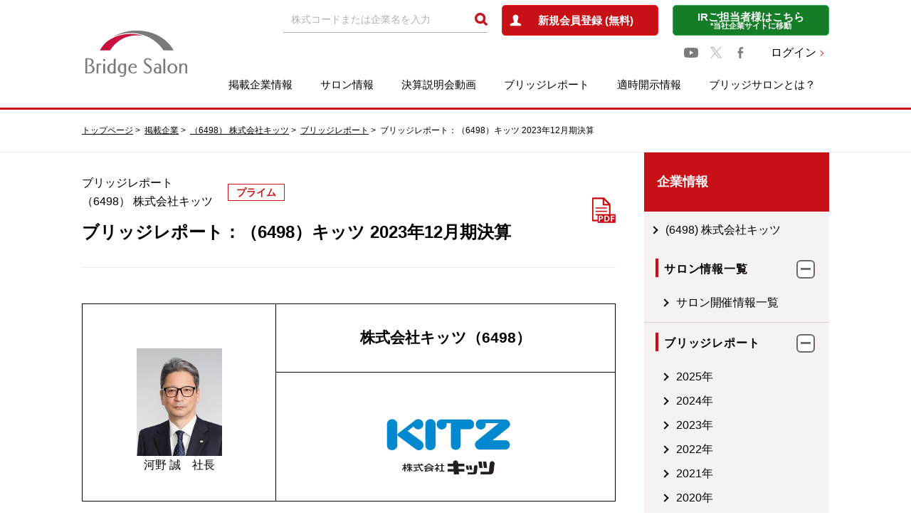

--- FILE ---
content_type: text/html; charset=UTF-8
request_url: https://www.bridge-salon.jp/report_bridge/archives/2024/03/240319_6498.html
body_size: 38244
content:
<!doctype html>
<html class="no-js" lang="ja">

<head>

  <meta charset="utf-8" />
  <title>
    ブリッジレポート：（6498）キッツ 2023年12月期決算 IRレポート「ブリッジレポート」 | ブリッジサロン  </title>

  <meta name="description" content="キッツの2023年12月期決算概要等をブリッジレポートにてお伝えします。">

  <meta property="og:title" content="ブリッジレポート：（6498）キッツ 2023年12月期決算 IRレポート「ブリッジレポート」 | ブリッジサロン">

  <meta property="og:description" content="キッツの2023年12月期決算概要等をブリッジレポートにてお伝えします。">
    <link rel="canonical" href="http://www.bridge-salon.jp/report_bridge/archives/2024/03/240319_6498.html">

  <meta property="og:url" content="https://www.bridge-salon.jp/report_bridge/" />
  <meta property="og:type" content="website" />
  <meta property="og:image" content="https://www.bridge-salon.jp/common/image/ogp.png" />

  
  <meta http-equiv="X-UA-Compatible" content="IE=edge">
  <meta name="viewport" content="width=device-width, initial-scale=1.0" />
  <meta name="format-detection" content="telephone=no">
  


<!-- Custom Dimension Settings -->
<script>
var dataLayer = dataLayer || [];
dataLayer.push({
'loginStatus': '未ログイン'
});
</script>
<!-- End Custom Dimension Settings -->





<!-- Google Tag Manager -->
<script>(function(w,d,s,l,i){w[l]=w[l]||[];w[l].push({'gtm.start':
new Date().getTime(),event:'gtm.js'});var f=d.getElementsByTagName(s)[0],
j=d.createElement(s),dl=l!='dataLayer'?'&l='+l:'';j.async=true;j.src=
'https://www.googletagmanager.com/gtm.js?id='+i+dl;f.parentNode.insertBefore(j,f);
})(window,document,'script','dataLayer','GTM-PVNW5LV');</script>
<!-- End Google Tag Manager -->
<script async src="https://securepubads.g.doubleclick.net/tag/js/gpt.js"></script>
<script>
  window.googletag = window.googletag || {cmd: []};
  googletag.cmd.push(function() {
    googletag.defineSlot('/22524322576/bridge_salon/bridge_salon_pc_top_news_under', [[720, 90], [728, 90], [320, 50], [336, 280], 'fluid', [320, 100], [750, 300]], 'div-gpt-ad-1724033206154-0').addService(googletag.pubads());
    googletag.defineSlot('/22524322576/bridge_salon/bridge_salon_sp_top_news_under', [[728, 90], [320, 100], [320, 50], 'fluid', [336, 280], [300, 250], [720, 90], [480, 320]], 'div-gpt-ad-1722493931214-0').addService(googletag.pubads());
    googletag.defineSlot('/22524322576/bridge_salon/bridge_salon_pc_reportlist_top', [[336, 280], [320, 100], [720, 90], [728, 90], [320, 50], [750, 300], 'fluid'], 'div-gpt-ad-1722494332778-0').addService(googletag.pubads());
    googletag.defineSlot('/22524322576/bridge_salon/bridge_salon_sp_reportlist_top', [[320, 100], [720, 90], [728, 90], [336, 280], [480, 320], [300, 250], 'fluid', [320, 50]], 'div-gpt-ad-1722494376658-0').addService(googletag.pubads());
    googletag.defineSlot('/22524322576/bridge_salon/bridge_salon_pc_mypage_over_barcode', [[750, 300], [320, 100], [720, 90], [320, 50], [336, 280], [728, 90], 'fluid'], 'div-gpt-ad-1722495159113-0').addService(googletag.pubads());
    googletag.defineSlot('/22524322576/bridge_salon/bridge_salon_sp_mypage_over_barcode', [[320, 50], [336, 280], [320, 100], [480, 320], [728, 90], 'fluid', [300, 250], [720, 90]], 'div-gpt-ad-1722495232717-0').addService(googletag.pubads());
    googletag.defineSlot('/22524322576/bridge_salon/bridge_salon_pc_report_side_top', [[320, 50], [336, 280], [720, 90], [728, 90], 'fluid', [320, 100]], 'div-gpt-ad-1722495331375-0').addService(googletag.pubads());
    googletag.defineSlot('/22524322576/bridge_salon/bridge_salon_sp_report_side_top', ['fluid', [320, 50], [720, 90], [300, 250], [336, 280], [728, 90], [320, 100], [480, 320]], 'div-gpt-ad-1722495378757-0').addService(googletag.pubads());
    googletag.pubads().enableSingleRequest();
    googletag.pubads().collapseEmptyDivs();
    googletag.enableServices();
  });
</script>



  <link rel="stylesheet" type="text/css" href="//stackpath.bootstrapcdn.com/font-awesome/4.7.0/css/font-awesome.min.css" />
  <link rel="stylesheet" type="text/css" href="/common/css/style.css" />

      
    <link rel="stylesheet" type="text/css" href="/common/css/bridge-report.css?t=20190703" />
  
</head>

<body oncontextmenu="return false;">

<!-- Google Tag Manager (noscript) -->
<noscript><iframe src="https://www.googletagmanager.com/ns.html?id=GTM-PVNW5LV"
height="0" width="0" style="display:none;visibility:hidden"></iframe></noscript>
<!-- End Google Tag Manager (noscript) -->


<main class="c-main">
  <!-- /header-->
  <div id="js-page-top-btn" class="c-page-top-btn"><a href="#"></a></div>
  <header id="js-header" class="c-header">

  <div class="c-header__inner">


    <div class="c-headerLogo">
      <a href="/" class="u-blink">
        <img src="/common/image/logo_head.png" srcset="/common/image/logo_head@2x.png 2x" alt="Bridge Salon">
      </a>
    </div>

    <div id="" class="c-headerMenu">
      <div class="c-header_spLogo"><a href="/">index</a></div>
      <div class="c-headerMenu__upper">

        

        <form action="/search/" method="post" name="form1">
          <div class="c-headerSearch">
            <input class="c-input" placeholder="株式コードまたは企業名を入力" id="" name="key_word" value="" autocomplete="">
            <input class="loupe" type="image" onclick="javascript:document.form1.submit();" alt="検索" src="/common/image/icon/icon_head_loupe.png" srcset="/common/image/icon_head_loupe@2x.png 2x">
          </div>
        </form>
                  <!--ログインしていない　ここから(1/3)-->
          <div class="c-btn c-btn--red -center p-header-register"><a href="/register/?mode=new"><span>新規会員登録 (無料)</span></a>
          </div>
          
          <!--ログインしていない　ここまで(1/3)-->
                <div class="c-btn c-btn--green -center p-header-ir">
          <a href="/company/menu.html">
            <span>IRご担当者様はこちら</span>
            <span class="-sub"> *当社企業サイトに移動</span>
          </a>
        </div>
      </div>
      
      <div class="c-headerMenu__middle">
        <div class="c-headerSns">
          <a href="https://www.youtube.com/@bridgesalon" target="_blank" class="u-blink"><img src="/common/image/icon/logo-youtube.svg" width="20"></a>
          <a href="https://x.com/BridgeSalon" target="_blank" class="u-blink"><img src="/common/image/icon/logo-x.svg" width="16"></a>
          <a href="https://www.facebook.com/bridgesalon.jp" target="_blank" class="u-blink"><img src="/common/image/icon/icon_facebook.png" srcset="/common/image/icon/icon_facebook@2x.png 2x"></a>
        </div>
                  
          <div class="c-headerLogin"><a href="/login/?mode=new" class="c-linkNext">ログイン</a></div>
          
                </div>
      
      <nav id="js-megaMmenu" class="c-headerMenu__lower c-navi">


        <ul id="" class="c-navi_body">
          <li class="-displayMd">
            <div class="c-headerMenu__upper -duplicate">

              <div class="c-headerSearch">
                <form action="/search/" method="post" name="form2">
                  <div class="c-inputMd">
                    <input class="c-input" placeholder="株式コードまたは企業名を入力" id="" name="key_word" value="" autocomplete="">
                    <input class="loupe" onclick="javascript:document.form2.submit();" type="image" alt="検索" src="/common/image/icon/icon_head_loupe.png" srcset="/common/image/icon_head_loupe@2x.png 2x">
                  </div>
                </form>
              </div>
              <div class="c-headerMemberSp">
                                  <!--ログインしていない　ここから(2/3)-->
                  <div class="c-btn c-btn--red -center -regist-row">
                    <a href="/register/"><span>新規会員登録 (無料)</span></a>
                  </div>
                  <div class="c-headerLogin"><a href="/login/?mode=new" class="c-linkNext">ログイン</a></div>
                  <div class="c-btn c-btn--green -center p-header-ir"><a href="/company/menu.html"><span>IRご担当者様はこちら</span><span class="-sub"> *当社企業サイトに移動</span></a></div>
                  <!--ログインしていない　ここまで(2/3)-->
                
              </div>
            </div>
          </li>
                      <!--ログインしていない　ここから(3/3)-->
            <!--ログインしていない　ここまで(3/3)-->
          
          <li class="c-navi_item">

            <a href="/database/" class="u-blink">掲載企業情報</a>
            <p class="c-navi_trigger-Plus"><span></span></p>

            <ul class="c-navi_item__child">
              <li>
                <div class="c-item-block">
                  <a href="/database/">
                    <p>企業コード順一覧</p>
                  </a></div>
                <div class="c-item-block">
                  <a href="/database/list_name.php">
                    <p>あいうえお順一覧</p>
                  </a></div>
                <div class="c-item-block">
                  <a href="/database/list_industry.php">
                    <p>業種別一覧</p>
                  </a></div>
              </li>
            </ul>
          </li>
          <li class="c-navi_item"><a href="/salon_guide_rf/" class="u-blink">サロン情報</a>
            <p class="c-navi_trigger-Plus"><span></span></p>

            <ul class="c-navi_item__child">
              <li>
                <div class="c-item-block">
                  <a href="/salon_guide_rf/">
                    <p>サロン開催情報一覧</p>
                  </a></div>
                <div class="c-item-block">
                  <a href="/salon_report_rf/">
                    <p>サロン開催報告一覧</p>
                  </a></div>
                <div class="c-item-block">
                  <a href="/salon_delivery_rf/">
                    <p>サロン動画</p>
                  </a></div>
              </li>
            </ul>

          </li>
          <li class="c-navi_item c-navi_spPrimarylIcon">
            <a href="/report_explan_rf/" class="u-blink">決算説明会動画</a></li>
          <li class="c-navi_item c-navi_spPrimarylIcon"><a href="/report_bridge/" class="u-blink">ブリッジレポート</a></li>
          <li class="c-navi_item c-navi_spPrimarylIcon"><a href="/tekiji/" class="u-blink">適時開示情報</a></li>

          <li class="c-navi_item">

            <a href="/about_member.html" class="u-blink">ブリッジサロンとは？</a>
            <p class="c-navi_trigger-Plus"><span></span></p>

            <ul class="c-navi_item__child c-navi_item__childAbout">
              <li>
                <div class="c-item-block -faq">
                  <a href="/about_member.html">
                    <p>ブリッジサロンとは？</p>
                  </a>
                </div>
                <div class="c-item-block -faq">
                  <a href="/faq/membership.html">
                    <p>会員制度とは？</p>
                  </a>
                </div>
                <div class="c-item-block -faq">
                  <a href="/faq/point.html">
                    <p>BSP(ポイント)制度とは？</p>
                  </a>
                </div>
                <div class="c-item-block -faq">
                  <a href="/faq/exchange.html">
                    <p>BSPの交換方法</p>
                  </a>
                </div>
                <div class="c-item-block -faq">
                  <a href="/faq.html">
                    <p>よくあるご質問</p>
                  </a>
                </div>
              </li>
            </ul>
          </li>

        </ul>
      </nav>
    </div>

  </div>

</header>


  <!-- /header-->

  <div class="p-crumb-cover">
    <div class="c-crumb p-crumb">
      <ul class="c-crumb__inner">
        <li class="c-crumb__item"><a href="/">トップページ</a></li>
        <li class="c-crumb__item"><a href="/database/">掲載企業</a></li>
        <li class="c-crumb__item">
                      <a href="/database/code_6498.html">（6498） 株式会社キッツ</a>
                  </li>
        <li class="c-crumb__item"><a href="/report_bridge/">ブリッジレポート</a></li>
        <li class="c-crumb__item">ブリッジレポート：（6498）キッツ 2023年12月期決算</li>
      </ul>
    </div>
  </div>


  <div class="c-container">

    <div class="c-section">
      <div class="c-column">

        <div class="c-column__primary -bottom">


          <article class="p-company-database">


            <header class="p-company-database-header p-company-database__header">
              <div class="p-company-database-header__body">
                <div class="p-company-database-header__meta">
                                    <p>ブリッジレポート<br>（6498） 株式会社キッツ</p>
                                    <p class="p-company-database-header__category">プライム</p>
                </div>
                <h1 class="p-company-database-header__page-heading">ブリッジレポート：（6498）キッツ 2023年12月期決算</h1>
              </div>
                              <p class="p-company-database-header__pdf">
                  <a href="/report_bridge/pdf/20240319_6498.pdf" target="_blank" class="u-blink"><img src="/common/image/icon/icon_pdf.png" srcset="/common/image/icon/icon_pdf@2x.png 2x" alt="ブリッジレポートPDF"></a>
                </p>
                            
            </header>
            
            <div class="p-top-section__button__member" style="margin-bottom: 50px">
              <div style="max-width: 500px;margin:auto">
                
              </div>
            </div>
            <!--ここにレポート中身-->
            <div id="bridge-report">
                              <table class=" ceo-image-table"><tr><td rowspan="2" style="width:36.2%; border-top:1px solid #000; border-left:1px solid #000; border-bottom:1px solid #000; border-right:1px solid #000;"><p>&nbsp;</p><div><img src="/report_bridge/images_rf/240318161129KK3q0Ipc/image1.jpeg" width="333" height="419"></div><p class="ceo-image-p">河野 誠　社長</p></td><td style="width:63.8%; border-top:1px solid #000; border-left:1px solid #000; border-bottom:1px solid #000; border-right:1px solid #000; vertical-align:middle"><p class="ceo-image-p"><span class=" fontsize-28">株式会社キッツ（6498）</span></p></td></tr><tr><td style="border-top:1px solid #000; border-left:1px solid #000; border-bottom:1px solid #000; border-right:1px solid #000; vertical-align:middle"><p>&nbsp;</p><div><img src="/report_bridge/images_rf/240318161129KK3q0Ipc/image2.jpeg" width="750"></div></td></tr></table><p>&nbsp;</p><h2 class="heading-02">企業情報</h2><div class="scroll-table"><table class=" p-tablefixed"><tr><td style="background-color:#0066CC; width:18.8%; border-top:1px solid #000; border-left:1px solid #000; border-bottom:1px solid #000; border-right:1px solid #000;"><p class="scroll-p"><span class="" style="color:#FFFFFF">市場</span></p></td><td style="width:81.2%; border-top:1px solid #000; border-left:1px solid #000; border-bottom:1px solid #000; border-right:1px solid #000;"><p class="scroll-p">東証プライム市場</p></td></tr><tr><td style="background-color:#0066CC; border-top:1px solid #000; border-left:1px solid #000; border-bottom:1px solid #000; border-right:1px solid #000;"><p class="scroll-p"><span class="" style="color:#FFFFFF">業種</span></p></td><td style="border-top:1px solid #000; border-left:1px solid #000; border-bottom:1px solid #000; border-right:1px solid #000;"><p class="scroll-p">機械（製造業）</p></td></tr><tr><td style="background-color:#0066CC; border-top:1px solid #000; border-left:1px solid #000; border-bottom:1px solid #000; border-right:1px solid #000;"><p class="scroll-p"><span class="" style="color:#FFFFFF">代表者</span></p></td><td style="border-top:1px solid #000; border-left:1px solid #000; border-bottom:1px solid #000; border-right:1px solid #000;"><p class="scroll-p">河野 誠</p></td></tr><tr><td style="background-color:#0066CC; border-top:1px solid #000; border-left:1px solid #000; border-bottom:1px solid #000; border-right:1px solid #000;"><p class="scroll-p"><span class="" style="color:#FFFFFF">所在地</span></p></td><td style="border-top:1px solid #000; border-left:1px solid #000; border-bottom:1px solid #000; border-right:1px solid #000;"><p class="scroll-p">東京都港区東新橋1-9-1 東京汐留ビルディング</p></td></tr><tr><td style="background-color:#0066CC; border-top:1px solid #000; border-left:1px solid #000; border-bottom:1px solid #000; border-right:1px solid #000;"><p class="scroll-p"><span class="" style="color:#FFFFFF">決算月</span></p></td><td style="border-top:1px solid #000; border-left:1px solid #000; border-bottom:1px solid #000; border-right:1px solid #000;"><p class="scroll-p">12月</p></td></tr><tr><td style="background-color:#0066CC; border-top:1px solid #000; border-left:1px solid #000; border-bottom:1px solid #000; border-right:1px solid #000;"><p class="scroll-p"><span class="" style="color:#FFFFFF">ＨＰ</span></p></td><td style="border-top:1px solid #000; border-left:1px solid #000; border-bottom:1px solid #000; border-right:1px solid #000;"><p class="scroll-p"><a href="https://www.kitz.co.jp/" target="_blank">https://www.kitz.co.jp/</a></p></td></tr></table></div>
<p>&nbsp;</p><h2 class="heading-02">株式情報</h2><div class="scroll-table"><table class=" p-tablefixed"><tr><td style="background-color:#0066CC; width:16.6%; border-top:1px solid #000; border-left:1px solid #000; border-bottom:1px solid #000; border-right:1px solid #000; vertical-align:middle"><p class="scroll-p center"><span class="" style="color:#FFFFFF">株価</span></p></td><td colspan="2" style="background-color:#0066CC; width:33.3%; border-top:1px solid #000; border-bottom:1px solid #000; border-right:1px solid #000; vertical-align:middle"><p class="scroll-p center"><span class="" style="color:#FFFFFF">発行済株式数（期末）</span></p></td><td style="background-color:#0066CC; width:16.6%; border-top:1px solid #000; border-bottom:1px solid #000; border-right:1px solid #000; vertical-align:middle"><p class="scroll-p center"><span class="" style="color:#FFFFFF">時価総額</span></p></td><td style="background-color:#0066CC; width:16.6%; border-top:1px solid #000; border-bottom:1px solid #000; border-right:1px solid #000; vertical-align:middle"><p class="scroll-p center"><span class="" style="color:#FFFFFF">ROE（実）</span></p></td><td style="background-color:#0066CC; width:16.6%; border-top:1px solid #000; border-bottom:1px solid #000; border-right:1px solid #000; vertical-align:middle"><p class="scroll-p center"><span class="" style="color:#FFFFFF">売買単位</span></p></td></tr><tr><td style="border-left:1px solid #000; border-bottom:1px solid #000; border-right:1px solid #000; vertical-align:middle"><p class="scroll-p right">1,257円</p></td><td colspan="2" style="border-top:1px solid #000; border-bottom:1px solid #000; border-right:1px solid #000; vertical-align:middle"><p class="scroll-p right">90,396,511株</p></td><td style="border-bottom:1px solid #000; border-right:1px solid #000;"><p class="scroll-p right">113,809百万円</p></td><td style="border-bottom:1px solid #000; border-right:1px solid #000;"><p class="scroll-p right">11.1%</p></td><td style="border-bottom:1px solid #000; border-right:1px solid #000;"><p class="scroll-p right">100株</p></td></tr><tr><td style="background-color:#0066CC; width:16.6%; border-left:1px solid #000; border-bottom:1px solid #000; border-right:1px solid #000; vertical-align:middle"><p class="scroll-p center"><span class="" style="color:#FFFFFF">DPS（予）</span></p></td><td style="background-color:#0066CC; width:16.6%; border-bottom:1px solid #000; border-right:1px solid #000; vertical-align:middle"><p class="scroll-p center"><span class="" style="color:#FFFFFF">配当利回り（予）</span></p></td><td style="background-color:#0066CC; width:16.6%; border-bottom:1px solid #000; border-right:1px solid #000; vertical-align:middle"><p class="scroll-p center"><span class="" style="color:#FFFFFF">EPS（予）</span></p></td><td style="background-color:#0066CC; width:16.6%; border-bottom:1px solid #000; border-right:1px solid #000; vertical-align:middle"><p class="scroll-p center"><span class="" style="color:#FFFFFF">PER（予）</span></p></td><td style="background-color:#0066CC; width:16.6%; border-bottom:1px solid #000; border-right:1px solid #000; vertical-align:middle"><p class="scroll-p center"><span class="" style="color:#FFFFFF">BPS（実）</span></p></td><td style="background-color:#0066CC; width:16.6%; border-bottom:1px solid #000; border-right:1px solid #000; vertical-align:middle"><p class="scroll-p center"><span class="" style="color:#FFFFFF">PBR（実）</span></p></td></tr><tr><td style="border-left:1px solid #000; border-bottom:1px solid #000; border-right:1px solid #000;"><p class="scroll-p right">41.00円</p></td><td style="border-bottom:1px solid #000; border-right:1px solid #000;"><p class="scroll-p right">3.3%</p></td><td style="border-bottom:1px solid #000; border-right:1px solid #000;"><p class="scroll-p right">118.17円</p></td><td style="border-bottom:1px solid #000; border-right:1px solid #000;"><p class="scroll-p right">10.7倍</p></td><td style="border-bottom:1px solid #000; border-right:1px solid #000;"><p class="scroll-p right">1,124.39円</p></td><td style="border-bottom:1px solid #000; border-right:1px solid #000;"><p class="scroll-p right">1.1倍</p></td></tr></table></div>
<p><span class=" fontsize-18">*株価は3/13終値。各数値は2023年12月期決算短信より。</span></p><p>&nbsp;</p><h2 class="heading-02">連結業績推移</h2><div class="scroll-table"><table class=" p-tablefixed"><tr><td style="background-color:#0066CC; width:17.1%; border-top:1px solid #000; border-left:1px solid #000; border-bottom:1px solid #000; border-right:1px solid #000; vertical-align:middle"><p class="scroll-p center"><span class="" style="color:#FFFFFF">決算期</span></p></td><td style="background-color:#0066CC; width:14.2%; border-top:1px solid #000; border-bottom:1px solid #000; border-right:1px solid #000; vertical-align:middle"><p class="scroll-p center"><span class="" style="color:#FFFFFF">売上高</span></p></td><td style="background-color:#0066CC; width:14.2%; border-top:1px solid #000; border-bottom:1px solid #000; border-right:1px solid #000; vertical-align:middle"><p class="scroll-p center"><span class="" style="color:#FFFFFF">営業利益</span></p></td><td style="background-color:#0066CC; width:14.2%; border-top:1px solid #000; border-bottom:1px solid #000; border-right:1px solid #000; vertical-align:middle"><p class="scroll-p center"><span class="" style="color:#FFFFFF">経常利益</span></p></td><td style="background-color:#0066CC; width:18.8%; border-top:1px solid #000; border-bottom:1px solid #000; border-right:1px solid #000; vertical-align:middle"><p class="scroll-p center"><span class="" style="color:#FFFFFF">当期純利益</span></p></td><td style="background-color:#0066CC; width:11.3%; border-top:1px solid #000; border-bottom:1px solid #000; border-right:1px solid #000; vertical-align:middle"><p class="scroll-p center"><span class="" style="color:#FFFFFF">EPS</span></p></td><td style="background-color:#0066CC; width:9.8%; border-top:1px solid #000; border-bottom:1px solid #000; border-right:1px solid #000; vertical-align:middle"><p class="scroll-p center"><span class="" style="color:#FFFFFF">DPS</span></p></td></tr><tr><td style="border-left:1px solid #000; border-bottom:1px solid #000; border-right:1px solid #000;"><p class="scroll-p">2020年12月</p></td><td style="border-bottom:1px solid #000; border-right:1px solid #000;"><p class="scroll-p right">84,245</p></td><td style="border-bottom:1px solid #000; border-right:1px solid #000;"><p class="scroll-p right">3,751</p></td><td style="border-bottom:1px solid #000; border-right:1px solid #000;"><p class="scroll-p right">3,169</p></td><td style="border-bottom:1px solid #000; border-right:1px solid #000;"><p class="scroll-p right">2,113</p></td><td style="border-bottom:1px solid #000; border-right:1px solid #000;"><p class="scroll-p right">23.38</p></td><td style="border-bottom:1px solid #000; border-right:1px solid #000;"><p class="scroll-p right">9.00</p></td></tr><tr><td style="border-top:1px solid #000; border-left:1px solid #000; border-bottom:1px solid #000; border-right:1px solid #000;"><p class="scroll-p">2021年12月</p></td><td style="border-top:1px solid #000; border-bottom:1px solid #000; border-right:1px solid #000;"><p class="scroll-p right">135,790</p></td><td style="border-top:1px solid #000; border-bottom:1px solid #000; border-right:1px solid #000;"><p class="scroll-p right">8,990</p></td><td style="border-top:1px solid #000; border-bottom:1px solid #000; border-right:1px solid #000;"><p class="scroll-p right">8,975</p></td><td style="border-top:1px solid #000; border-bottom:1px solid #000; border-right:1px solid #000;"><p class="scroll-p right">4,954</p></td><td style="border-top:1px solid #000; border-bottom:1px solid #000; border-right:1px solid #000;"><p class="scroll-p right">55.26</p></td><td style="border-top:1px solid #000; border-bottom:1px solid #000; border-right:1px solid #000;"><p class="scroll-p right">20.00</p></td></tr><tr><td style="border-top:1px solid #000; border-left:1px solid #000; border-bottom:1px solid #000; border-right:1px solid #000;"><p class="scroll-p">2022年12月</p></td><td style="border-top:1px solid #000; border-bottom:1px solid #000; border-right:1px solid #000;"><p class="scroll-p right">159,914</p></td><td style="border-top:1px solid #000; border-bottom:1px solid #000; border-right:1px solid #000;"><p class="scroll-p right">11,051</p></td><td style="border-top:1px solid #000; border-bottom:1px solid #000; border-right:1px solid #000;"><p class="scroll-p right">12,045</p></td><td style="border-top:1px solid #000; border-bottom:1px solid #000; border-right:1px solid #000;"><p class="scroll-p right">8,549</p></td><td style="border-top:1px solid #000; border-bottom:1px solid #000; border-right:1px solid #000;"><p class="scroll-p right">95.35</p></td><td style="border-top:1px solid #000; border-bottom:1px solid #000; border-right:1px solid #000;"><p class="scroll-p right">33.00</p></td></tr><tr><td style="border-top:1px solid #000; border-left:1px solid #000; border-bottom:1px solid #000; border-right:1px solid #000;"><p class="scroll-p">2023年12月</p></td><td style="border-top:1px solid #000; border-bottom:1px solid #000; border-right:1px solid #000;"><p class="scroll-p right">166,941</p></td><td style="border-top:1px solid #000; border-bottom:1px solid #000; border-right:1px solid #000;"><p class="scroll-p right">13,687</p></td><td style="border-top:1px solid #000; border-bottom:1px solid #000; border-right:1px solid #000;"><p class="scroll-p right">14,452</p></td><td style="border-top:1px solid #000; border-bottom:1px solid #000; border-right:1px solid #000;"><p class="scroll-p right">10,591</p></td><td style="border-top:1px solid #000; border-bottom:1px solid #000; border-right:1px solid #000;"><p class="scroll-p right">118.07</p></td><td style="border-top:1px solid #000; border-bottom:1px solid #000; border-right:1px solid #000;"><p class="scroll-p right">41.00</p></td></tr><tr><td style="border-top:1px solid #000; border-left:1px solid #000; border-bottom:1px solid #000; border-right:1px solid #000;"><p class="scroll-p">2024年12月（予）</p></td><td style="border-top:1px solid #000; border-bottom:1px solid #000; border-right:1px solid #000;"><p class="scroll-p right">170,000</p></td><td style="border-top:1px solid #000; border-bottom:1px solid #000; border-right:1px solid #000;"><p class="scroll-p right">14,500</p></td><td style="border-top:1px solid #000; border-bottom:1px solid #000; border-right:1px solid #000;"><p class="scroll-p right">14,800</p></td><td style="border-top:1px solid #000; border-bottom:1px solid #000; border-right:1px solid #000;"><p class="scroll-p right">10,600</p></td><td style="border-top:1px solid #000; border-bottom:1px solid #000; border-right:1px solid #000;"><p class="scroll-p right">118.17</p></td><td style="border-top:1px solid #000; border-bottom:1px solid #000; border-right:1px solid #000;"><p class="scroll-p right">41.00</p></td></tr></table></div>
<p><span class=" fontsize-18">* 予想は会社予想。単位：百万円、円。2020年12月期は決算期変更のため9ヶ月決算。当期純利益は親会社株主に帰属する当期純利益。以下同様。</span></p><p>&nbsp;</p><p>（株）キッツの2023年12月期決算概要、2024年12月期業績予想などをご紹介します。</p><h2 class="heading-02">目次</h2><p> <a href="#book_001">今回のポイント</a><br><a href="#book_003">１．会社概要</a><br><a href="#book_007">２．2023年12月期決算概要</a><br><a href="#book_017">３．2024年12月期業績予想</a><br><a href="#book_024">４．資本コストや株価を意識した経営の実現に向けた対応</a><br><a href="#book_025">５．今後の注目点</a><br><a href="#book_028">＜参考1：長期経営ビジョン『Beyond New Heights 2030 「流れ」を変える』＞</a><br><a href="#book_032">＜参考2：第1期中期経営計画 2024＞</a><br><a href="#book_043">＜参考3：コーポレート・ガバナンスについて＞</a></p><p>&nbsp;</p><h2 class="heading-02" id="book_001">今回のポイント</h2><ul class="disc"><li>23/12期の売上高は前期比4.4％増の1,669億円で過去最高を更新。バルブ事業は同8.6％の増収。国内市場では22/12期及び23/12期に実施した価格改定効果があり、半導体製造設備向けも増収。海外市場においては米州向けが増収となった。伸銅品事業は同12.6％の減収。売価に影響を与える原材料相場は前年と同水準であったものの、販売量の減少に伴い減収となった。営業利益は同23.9％増の136.8億円。バルブ事業は増収による増益効果等により同17.7％の増益。伸銅品事業は販売量が減少したものの、消耗率の低減等により同130.6％の大幅な増益となった。経常利益は同20.0％増の144.5億円、当期純利益は同23.9％増の105.9億円。各段階利益はいずれも会社予想を上回り過去最高を更新。<p>&nbsp;</p></li><li>24/12期は売上高が前期比1.8％増の1,700億円、営業利益は同5.9％増の145億円の予想。バルブ事業は3.7％増収を見込む。建築設備・石油化学・水素／脱炭素市場向けが大幅増収の計画であるものの、半導体市況回復の遅れにより半導体装置向けが減収予想。伸銅品事業は6.8％減収の計画。第1期中期経営計画の売上高目標1,700億円の達成を見込む。利益面では、バルブ事業・伸銅品事業の増益計画により増益、第1期中期経営計画の営業利益目標130億円を11.5％上回る計画。予想配当は前期と同じく41.00円/株（うち上期末19.00円）。予想配当性向は34.7％。<p>&nbsp;</p></li><li>同社では、経営基本方針として「コア事業と成長分野で収益をあげられる両利きの経営を目指す」を掲げ、「デジタル化・脱炭素化を背景とした成長分野・地域への積極的リソース投入」と「投下資本収益性(ROIC)を重視した事業展開」を進める「第1期中期経営計画2024」を推進中である。24/12期は中期経営計画最終年度。<p>&nbsp;</p></li><li>23/12期は5月の上方修正を経て2桁増益を確保。営業利益については中期経営計画を1年前倒しで達成し、着実にまとめ上げた印象。バルブ事業では成長領域において半導体装置向けを主軸に売上を大きく伸ばし、2桁の営業利益率も維持した。伸銅品事業は減収となったものの歩留まりの向上などにより、営業利益は大幅増。24/12期については事業環境が前提に置いたほど悪くはなく、売上が計画を上回って伸びればさらなる利益率の改善も期待できるだろう。今般、資本コストや株価を意識した経営の実現に向けた対応についても発表。株価は徐々に見直され、PBR1倍超も定着化しつつあり、「中期計画達成の次」の戦略にも期待している。<p>&nbsp;</p></li></ul><h2 class="heading-02" id="book_003">１．会社概要</h2><p>バルブを中心とした流体制御機器の総合メーカー。バルブ事業では、国内トップ、世界でもトップ10に入る。バルブは、青銅、黄銅、鋳鉄、ダクタイル鋳鉄（強度や延性を改良した鋳鉄）、ステンレス鋼等、用途に応じて様々な素材が使われる。同社は素材からの一貫生産（鋳造から加工、組立、検査、梱包、出荷）を基本とする。国内外の子会社34社とグループを形成し、子会社を通して、バルブや水栓金具、ガス機器などの材料となる伸銅品の生産・販売（伸銅品でも国内上位のポジションにある）やホテル事業等も手掛けている。</p><p>&nbsp;</p><h3 class="heading-03">【1-1　企業理念】</h3><p><span class="" style="color:#000000">創業70周年を迎えた2021年を機に、企業としての存在意義と社会に対する貢献について議論を重ね、長期経営ビジョンを公表するにあたり、企業理念である「キッツ宣言」を改訂した。</span><br><span class="" style="color:#000000">ゆたかな地球環境と持続可能な未来を創造することが、社会に対して果たすべき使命であると認識し、創業以来培ってきた流体制御技術と材料開発をさらに磨き上げ、社会インフラを支え続けていくという強い思いを込めている。</span></p><p>&nbsp;</p><div><img src="/report_bridge/images_rf/240318161129KK3q0Ipc/image3.png" width="703" height="433"></div><p><span class=" fontsize-18" style="color:#002060">（</span><span class=" fontsize-18">同社資料より</span><span class=" fontsize-18" style="color:#002060">）</span></p><p>&nbsp;</p><h3 class="heading-03">【1-2　事業セグメントの概要】</h3><p>事業は、バルブ事業、伸銅品事業、及びホテル・レストランの経営（ホテル事業）等のその他に分かれ、<span class="" style="color:#000000">23/12期の売上構成比は、それぞれ81.5％、17.0％、1.5％。</span></p><div><img src="/report_bridge/images_rf/240318161129KK3q0Ipc/image4.png" width="627" height="434"></div><p><span class=" bold" style="color:#002060">（１）バルブ事業</span><br>バルブは、配管内の流体（水・空気・ガスなど）を「流す」、「止める」、「流量を調整する」等の機能を持つ機器で、ビル・住宅設備用、給水設備用、上下水道用、消防設備用、機械・産業機器製造施設、化学・医薬・化成品製造施設、半導体製造施設、石油精製・コンビナート施設など様々な分野で使用されている。同社は、鋳物からの一貫生産を特徴とし（日本で最初に「国際品質保証規格ISO9001」の認証を取得した）、住宅・ビル設備等の建築設備分野に使用され、耐食性に富む青銅製や経済性に優れた黄銅製の汎用バルブ、或いは付加価値の高いボールバルブ等の工業用ステンレス鋼製バルブと言った主力商品で高い国内シェアを有する。<br>販売面では、国内は主要都市に展開する販売拠点ときめ細かい代理店網によって全国をカバーしており、海外は、インド、U.A.Eに駐在員事務所を置く他、中国、香港、韓国、シンガポール、マレーシア、タイ、ベトナム、アメリカ、ブラジル、ドイツ、スペインに販売拠点を設置し、グローバルな販売ネットワークを構築している。生産面では、国内工場の他、海外では中国、台湾、韓国、タイ、インド、ドイツ、スペイン、ブラジルに生産拠点を展開し、グローバルコスト及び最適地生産の実現に向けた生産ネットワークを構築している。</p><p>&nbsp;</p><table class=" p-tablefixed"><tr><td style="width:50%; border-top:1px solid #000; border-left:1px solid #000; border-bottom:1px solid #000; border-right:1px solid #000;"><p>建築設備</p><p>ホテルや病院、オフィスビル等の建築設備において、空調、衛生、防災設備等に使われるバルブ等。</p></td><td style="width:50%; border-top:1px solid #000; border-left:1px solid #000; border-bottom:1px solid #000; border-right:1px solid #000;"><p>水道・給水設備</p><p>上下水道における配管ラインの機器・装置、水処理・汚泥処理施設に使われるバルブ及び戸建、集合住宅用の給水装置用商品等。</p></td></tr><tr><td style="border-top:1px solid #000; border-left:1px solid #000; border-bottom:1px solid #000; border-right:1px solid #000;"><p>ガス・エネルギー施設</p><p>LNG（液化天然ガス）生産施設やパイプライン等で使われるバルブ等。</p></td><td style="border-top:1px solid #000; border-left:1px solid #000; border-bottom:1px solid #000; border-right:1px solid #000;"><p>産業機械・生産設備</p><p>産業機械・生産設備のあらゆる場所で使われるバルブを扱っている。</p></td></tr><tr><td style="border-top:1px solid #000; border-left:1px solid #000; border-bottom:1px solid #000; border-right:1px solid #000;"><p>石油精製、コンビナート施設</p><p>石油精製、石油化学、化学プラントのプロセスライン等で使われるバルブ等。</p></td><td style="border-top:1px solid #000; border-left:1px solid #000; border-bottom:1px solid #000; border-right:1px solid #000;"><p>半導体製造設備</p><p>半導体製造設備向けのバルブ、継手（グループ会社のキッツエスシーティーで製造・販売）。</p></td></tr></table><p>&nbsp;</p><p><span class=" bold" style="color:#002060">（２）伸銅品事業</span><br>伸銅品とは、銅に亜鉛を加えた「黄銅」、すず及びりんを加えた「りん青銅」、ニッケル及び亜鉛を加えた「洋白」等の銅合金を、溶解、鋳造、圧延、引抜き、鍛造等の熱間または冷間の塑性加工によって、板、条、管、棒、線等の形状に加工した製品の総称。キッツグループの伸銅品事業は（株）キッツメタルワークス及び北東技研工業（株）の事業分野であり、黄銅製の材料を用いた「黄銅棒」（黄銅棒はバルブ部材の他、水栓金具、ガス機器、家電等の部材としても使用されている）及びその加工品を製造・販売している。</p><p>&nbsp;</p><p><span class=" bold" style="color:#002060">（３）その他</span><br>子会社「（株）ホテル紅や」が手掛けるリゾートホテルの運営（長野県諏訪市）が事業の中心。同ホテルは、諏訪湖畔の好立地を特徴とし、夕日に輝く展望風呂や大小の宴会場に加え、国際会議も開かれる大コンベンションホールを有する。</p><p>&nbsp;</p><h3 class="heading-03">【1-3　ROE分析】</h3><div class="scroll-table"><table class=" p-tablefixed"><tr><td style="width:25.7%; border-top:1px solid #000; border-left:1px solid #000; border-bottom:1px solid #000; border-right:1px solid #000;"><p>&nbsp;</p></td><td style="width:12.3%; border-top:1px solid #000; border-left:1px solid #000; border-bottom:1px solid #000; border-right:1px solid #000;"><p class="scroll-p center"><span class="" style="color:#000000">19/3期</span></p></td><td style="width:12.3%; border-top:1px solid #000; border-left:1px solid #000; border-bottom:1px solid #000; border-right:1px solid #000;"><p class="scroll-p center"><span class="" style="color:#000000">20/3期</span></p></td><td style="width:12.3%; border-top:1px solid #000; border-left:1px solid #000; border-bottom:1px solid #000; border-right:1px solid #000;"><p class="scroll-p center"><span class="" style="color:#000000">20/12期</span></p></td><td style="width:12.3%; border-top:1px solid #000; border-left:1px solid #000; border-bottom:1px solid #000; border-right:1px solid #000;"><p class="scroll-p center"><span class="" style="color:#000000">21/12期</span></p></td><td style="width:12.3%; border-top:1px solid #000; border-left:1px solid #000; border-bottom:1px solid #000; border-right:1px solid #000; vertical-align:middle"><p class="scroll-p center"><span class="" style="color:#000000">22/12期</span></p></td><td style="width:12.3%; border-top:1px solid #000; border-left:1px solid #000; border-bottom:1px solid #000; border-right:1px solid #000;"><p class="scroll-p center"><span class="" style="color:#000000">23/12期</span></p></td></tr><tr><td style="background-color:#FFFF00; border-top:1px solid #000; border-left:1px solid #000; border-bottom:1px solid #000; border-right:1px solid #000;"><p class="scroll-p"><span class=" bold">ROE(%)</span></p></td><td style="background-color:#FFFF00; border-top:1px solid #000; border-left:1px solid #000; border-bottom:1px solid #000; border-right:1px solid #000;"><p class="scroll-p right"><span class=" bold">7.4</span></p></td><td style="background-color:#FFFF00; border-top:1px solid #000; border-left:1px solid #000; border-bottom:1px solid #000; border-right:1px solid #000;"><p class="scroll-p right"><span class=" bold">6.5</span></p></td><td style="background-color:#FFFF00; border-top:1px solid #000; border-left:1px solid #000; border-bottom:1px solid #000; border-right:1px solid #000;"><p class="scroll-p right"><span class=" bold">2.8</span></p></td><td style="background-color:#FFFF00; border-top:1px solid #000; border-left:1px solid #000; border-bottom:1px solid #000; border-right:1px solid #000;"><p class="scroll-p right"><span class=" bold">6.4</span></p></td><td style="background-color:#FFFF00; border-top:1px solid #000; border-left:1px solid #000; border-bottom:1px solid #000; border-right:1px solid #000;"><p class="scroll-p right"><span class=" bold">10.0</span></p></td><td style="background-color:#FFFF00; border-top:1px solid #000; border-left:1px solid #000; border-bottom:1px solid #000; border-right:1px solid #000; vertical-align:middle"><p class="scroll-p right"><span class="" style="color:#000000">11.1</span></p></td></tr><tr><td style="border-top:1px solid #000; border-left:1px solid #000; border-bottom:1px solid #000; border-right:1px solid #000;"><p class="scroll-p">　売上高当期純利益率（％）</p></td><td style="border-top:1px solid #000; border-left:1px solid #000; border-bottom:1px solid #000; border-right:1px solid #000;"><p class="scroll-p right">4.12</p></td><td style="border-top:1px solid #000; border-left:1px solid #000; border-bottom:1px solid #000; border-right:1px solid #000;"><p class="scroll-p right">3.88</p></td><td style="border-top:1px solid #000; border-left:1px solid #000; border-bottom:1px solid #000; border-right:1px solid #000;"><p class="scroll-p right">2.51</p></td><td style="border-top:1px solid #000; border-left:1px solid #000; border-bottom:1px solid #000; border-right:1px solid #000;"><p class="scroll-p right">3.65</p></td><td style="border-top:1px solid #000; border-left:1px solid #000; border-bottom:1px solid #000; border-right:1px solid #000;"><p class="scroll-p right">5.35</p></td><td style="border-top:1px solid #000; border-left:1px solid #000; border-bottom:1px solid #000; border-right:1px solid #000; vertical-align:middle"><p class="scroll-p right"><span class="" style="color:#000000">6.34</span></p></td></tr><tr><td style="border-top:1px solid #000; border-left:1px solid #000; border-bottom:1px solid #000; border-right:1px solid #000;"><p class="scroll-p">　総資産回転率（回）</p></td><td style="border-top:1px solid #000; border-left:1px solid #000; border-bottom:1px solid #000; border-right:1px solid #000;"><p class="scroll-p right">1.03</p></td><td style="border-top:1px solid #000; border-left:1px solid #000; border-bottom:1px solid #000; border-right:1px solid #000;"><p class="scroll-p right">0.95</p></td><td style="border-top:1px solid #000; border-left:1px solid #000; border-bottom:1px solid #000; border-right:1px solid #000;"><p class="scroll-p right">0.61</p></td><td style="border-top:1px solid #000; border-left:1px solid #000; border-bottom:1px solid #000; border-right:1px solid #000;"><p class="scroll-p right">0.96</p></td><td style="border-top:1px solid #000; border-left:1px solid #000; border-bottom:1px solid #000; border-right:1px solid #000;"><p class="scroll-p right">1.08</p></td><td style="border-top:1px solid #000; border-left:1px solid #000; border-bottom:1px solid #000; border-right:1px solid #000; vertical-align:middle"><p class="scroll-p right"><span class="" style="color:#000000">1.05</span></p></td></tr><tr><td style="border-top:1px solid #000; border-left:1px solid #000; border-bottom:1px solid #000; border-right:1px solid #000;"><p class="scroll-p">　レバレッジ（倍）</p></td><td style="border-top:1px solid #000; border-left:1px solid #000; border-bottom:1px solid #000; border-right:1px solid #000;"><p class="scroll-p right">1.75</p></td><td style="border-top:1px solid #000; border-left:1px solid #000; border-bottom:1px solid #000; border-right:1px solid #000;"><p class="scroll-p right">1.76</p></td><td style="border-top:1px solid #000; border-left:1px solid #000; border-bottom:1px solid #000; border-right:1px solid #000;"><p class="scroll-p right">1.84</p></td><td style="border-top:1px solid #000; border-left:1px solid #000; border-bottom:1px solid #000; border-right:1px solid #000;"><p class="scroll-p right">1.84</p></td><td style="border-top:1px solid #000; border-left:1px solid #000; border-bottom:1px solid #000; border-right:1px solid #000;"><p class="scroll-p right">1.74</p></td><td style="border-top:1px solid #000; border-left:1px solid #000; border-bottom:1px solid #000; border-right:1px solid #000; vertical-align:middle"><p class="scroll-p right"><span class="" style="color:#000000">1.67</span></p></td></tr></table></div>
<p><span class=" fontsize-18" style="color:#000000">＊20/12期は9か月決算。</span></p><p>&nbsp;</p><div><img src="/report_bridge/images_rf/240318161129KK3q0Ipc/image5.png" width="750"></div><p><span class=" fontsize-18" style="color:#000000">＊株式会社インベストメントブリッジが開示資料を基に作成。</span></p><p>&nbsp;</p><p><span class="" style="color:#000000">23/3期のROEは計画を2.1ポイント上回り、11.1％となり22/12期に続き2ケタ台。PBR1倍以上が定着化しつつあるが、収益性改善に伴う更なる向上が期待される。</span></p><p>&nbsp;</p><p>&nbsp;</p><h2 class="heading-02" id="book_007">２．2023年12月期決算概要</h2><h3 class="heading-03">【2-1　連結業績】</h3><div class="scroll-table"><table class=" p-tablefixed"><tr><td style="width:15.6%; border-top:1px solid #000; border-left:1px solid #000; border-bottom:1px solid #000; border-right:1px solid #000;"><p>&nbsp;</p></td><td style="background-color:#E7E6E6; width:18.4%; border-top:1px solid #000; border-left:1px solid #000; border-bottom:1px solid #000; border-right:1px solid #000;"><p class="scroll-p center">22/12期</p></td><td style="background-color:#E7E6E6; width:11.3%; border-top:1px solid #000; border-left:1px solid #000; border-bottom:1px solid #000; border-right:1px solid #000;"><p class="scroll-p center">構成比</p></td><td style="background-color:#D0CECE; width:18.5%; border-top:1px solid #000; border-left:1px solid #000; border-bottom:1px solid #000; border-right:1px solid #000;"><p class="scroll-p center">23/12期</p></td><td style="background-color:#D0CECE; width:11.3%; border-top:1px solid #000; border-left:1px solid #000; border-bottom:1px solid #000; border-right:1px solid #000;"><p class="scroll-p center">構成比</p></td><td style="background-color:#D0CECE; width:12.8%; border-top:1px solid #000; border-left:1px solid #000; border-bottom:1px solid #000; border-right:1px solid #000;"><p class="scroll-p center">前期比</p></td><td style="background-color:#D0CECE; width:11.8%; border-top:1px solid #000; border-left:1px solid #000; border-bottom:1px solid #000; border-right:1px solid #000;"><p class="scroll-p center">計画比</p></td></tr><tr><td style="background-color:#F2F2F2; border-top:1px solid #000; border-left:1px solid #000; border-bottom:1px solid #000; border-right:1px solid #000;"><p class="scroll-p">売上高</p></td><td style="border-top:1px solid #000; border-left:1px solid #000; border-bottom:1px solid #000; border-right:1px solid #000; vertical-align:middle"><p class="scroll-p right"><span class="" style="color:#000000">159,914</span></p></td><td style="border-top:1px solid #000; border-left:1px solid #000; border-bottom:1px solid #000; border-right:1px solid #000; vertical-align:middle"><p class="scroll-p right"><span class="" style="color:#000000">100.0%</span></p></td><td style="border-top:1px solid #000; border-left:1px solid #000; border-bottom:1px solid #000; border-right:1px solid #000; vertical-align:middle"><p class="scroll-p right"><span class="" style="color:#000000">166,941</span></p></td><td style="border-top:1px solid #000; border-left:1px solid #000; border-bottom:1px solid #000; border-right:1px solid #000; vertical-align:middle"><p class="scroll-p right"><span class="" style="color:#000000">100.0%</span></p></td><td style="border-top:1px solid #000; border-left:1px solid #000; border-bottom:1px solid #000; border-right:1px solid #000; vertical-align:middle"><p class="scroll-p right"><span class="" style="color:#000000">+4.4%</span></p></td><td style="border-top:1px solid #000; border-left:1px solid #000; border-bottom:1px solid #000; border-right:1px solid #000; vertical-align:middle"><p class="scroll-p right"><span class="" style="color:#FF0000">-1.2%</span></p></td></tr><tr><td style="background-color:#F2F2F2; border-top:1px solid #000; border-left:1px solid #000; border-bottom:1px solid #000; border-right:1px solid #000;"><p class="scroll-p">売上総利益</p></td><td style="border-top:1px solid #000; border-left:1px solid #000; border-bottom:1px solid #000; border-right:1px solid #000; vertical-align:middle"><p class="scroll-p right"><span class="" style="color:#000000">38,819</span></p></td><td style="border-top:1px solid #000; border-left:1px solid #000; border-bottom:1px solid #000; border-right:1px solid #000; vertical-align:middle"><p class="scroll-p right"><span class="" style="color:#000000">24.3%</span></p></td><td style="border-top:1px solid #000; border-left:1px solid #000; border-bottom:1px solid #000; border-right:1px solid #000; vertical-align:middle"><p class="scroll-p right"><span class="" style="color:#000000">43,537</span></p></td><td style="border-top:1px solid #000; border-left:1px solid #000; border-bottom:1px solid #000; border-right:1px solid #000; vertical-align:middle"><p class="scroll-p right"><span class="" style="color:#000000">26.1%</span></p></td><td style="border-top:1px solid #000; border-left:1px solid #000; border-bottom:1px solid #000; border-right:1px solid #000; vertical-align:middle"><p class="scroll-p right"><span class="" style="color:#000000">+12.2%</span></p></td><td style="border-top:1px solid #000; border-left:1px solid #000; border-bottom:1px solid #000; border-right:1px solid #000; vertical-align:middle"><p class="scroll-p right"><span class="" style="color:#000000">-</span></p></td></tr><tr><td style="background-color:#F2F2F2; border-top:1px solid #000; border-left:1px solid #000; border-bottom:1px solid #000; border-right:1px solid #000;"><p class="scroll-p">販管費</p></td><td style="border-top:1px solid #000; border-left:1px solid #000; border-bottom:1px solid #000; border-right:1px solid #000; vertical-align:middle"><p class="scroll-p right"><span class="" style="color:#000000">27,768</span></p></td><td style="border-top:1px solid #000; border-left:1px solid #000; border-bottom:1px solid #000; border-right:1px solid #000; vertical-align:middle"><p class="scroll-p right"><span class="" style="color:#000000">17.4%</span></p></td><td style="border-top:1px solid #000; border-left:1px solid #000; border-bottom:1px solid #000; border-right:1px solid #000; vertical-align:middle"><p class="scroll-p right"><span class="" style="color:#000000">29,849</span></p></td><td style="border-top:1px solid #000; border-left:1px solid #000; border-bottom:1px solid #000; border-right:1px solid #000; vertical-align:middle"><p class="scroll-p right"><span class="" style="color:#000000">17.9%</span></p></td><td style="border-top:1px solid #000; border-left:1px solid #000; border-bottom:1px solid #000; border-right:1px solid #000; vertical-align:middle"><p class="scroll-p right"><span class="" style="color:#000000">+7.5%</span></p></td><td style="border-top:1px solid #000; border-left:1px solid #000; border-bottom:1px solid #000; border-right:1px solid #000; vertical-align:middle"><p class="scroll-p right"><span class="" style="color:#000000">-</span></p></td></tr><tr><td style="background-color:#F2F2F2; border-top:1px solid #000; border-left:1px solid #000; border-bottom:1px solid #000; border-right:1px solid #000;"><p class="scroll-p">営業利益</p></td><td style="border-top:1px solid #000; border-left:1px solid #000; border-bottom:1px solid #000; border-right:1px solid #000; vertical-align:middle"><p class="scroll-p right"><span class="" style="color:#000000">11,051</span></p></td><td style="border-top:1px solid #000; border-left:1px solid #000; border-bottom:1px solid #000; border-right:1px solid #000; vertical-align:middle"><p class="scroll-p right"><span class="" style="color:#000000">6.9%</span></p></td><td style="border-top:1px solid #000; border-left:1px solid #000; border-bottom:1px solid #000; border-right:1px solid #000; vertical-align:middle"><p class="scroll-p right"><span class="" style="color:#000000">13,687</span></p></td><td style="border-top:1px solid #000; border-left:1px solid #000; border-bottom:1px solid #000; border-right:1px solid #000; vertical-align:middle"><p class="scroll-p right"><span class="" style="color:#000000">8.2%</span></p></td><td style="border-top:1px solid #000; border-left:1px solid #000; border-bottom:1px solid #000; border-right:1px solid #000; vertical-align:middle"><p class="scroll-p right"><span class="" style="color:#000000">+23.9%</span></p></td><td style="border-top:1px solid #000; border-left:1px solid #000; border-bottom:1px solid #000; border-right:1px solid #000; vertical-align:middle"><p class="scroll-p right"><span class="" style="color:#000000">+6.1%</span></p></td></tr><tr><td style="background-color:#F2F2F2; border-top:1px solid #000; border-left:1px solid #000; border-bottom:1px solid #000; border-right:1px solid #000;"><p class="scroll-p">経常利益</p></td><td style="border-top:1px solid #000; border-left:1px solid #000; border-bottom:1px solid #000; border-right:1px solid #000; vertical-align:middle"><p class="scroll-p right"><span class="" style="color:#000000">12,045</span></p></td><td style="border-top:1px solid #000; border-left:1px solid #000; border-bottom:1px solid #000; border-right:1px solid #000; vertical-align:middle"><p class="scroll-p right"><span class="" style="color:#000000">7.5%</span></p></td><td style="border-top:1px solid #000; border-left:1px solid #000; border-bottom:1px solid #000; border-right:1px solid #000; vertical-align:middle"><p class="scroll-p right"><span class="" style="color:#000000">14,452</span></p></td><td style="border-top:1px solid #000; border-left:1px solid #000; border-bottom:1px solid #000; border-right:1px solid #000; vertical-align:middle"><p class="scroll-p right"><span class="" style="color:#000000">8.7%</span></p></td><td style="border-top:1px solid #000; border-left:1px solid #000; border-bottom:1px solid #000; border-right:1px solid #000; vertical-align:middle"><p class="scroll-p right"><span class="" style="color:#000000">+20.0%</span></p></td><td style="border-top:1px solid #000; border-left:1px solid #000; border-bottom:1px solid #000; border-right:1px solid #000; vertical-align:middle"><p class="scroll-p right"><span class="" style="color:#000000">+8.7%</span></p></td></tr><tr><td style="background-color:#F2F2F2; border-top:1px solid #000; border-left:1px solid #000; border-bottom:1px solid #000; border-right:1px solid #000;"><p class="scroll-p">当期純利益</p></td><td style="border-top:1px solid #000; border-left:1px solid #000; border-bottom:1px solid #000; border-right:1px solid #000; vertical-align:middle"><p class="scroll-p right"><span class="" style="color:#000000">8,549</span></p></td><td style="border-top:1px solid #000; border-left:1px solid #000; border-bottom:1px solid #000; border-right:1px solid #000; vertical-align:middle"><p class="scroll-p right"><span class="" style="color:#000000">5.3%</span></p></td><td style="border-top:1px solid #000; border-left:1px solid #000; border-bottom:1px solid #000; border-right:1px solid #000; vertical-align:middle"><p class="scroll-p right"><span class="" style="color:#000000">10,591</span></p></td><td style="border-top:1px solid #000; border-left:1px solid #000; border-bottom:1px solid #000; border-right:1px solid #000; vertical-align:middle"><p class="scroll-p right"><span class="" style="color:#000000">6.3%</span></p></td><td style="border-top:1px solid #000; border-left:1px solid #000; border-bottom:1px solid #000; border-right:1px solid #000; vertical-align:middle"><p class="scroll-p right"><span class="" style="color:#000000">+23.9%</span></p></td><td style="border-top:1px solid #000; border-left:1px solid #000; border-bottom:1px solid #000; border-right:1px solid #000; vertical-align:middle"><p class="scroll-p right"><span class="" style="color:#000000">+9.2%</span></p></td></tr></table></div>
<p><span class=" fontsize-18" style="color:#000000">＊単位：百万円。当期純利益は親会社株主に帰属する当期純利益、以下同様。計画比は会社計画に対する比率。</span></p><p>&nbsp;</p><p><span class=" bold" style="color:#002060">増収増益、各段階利益は計画を上回る。</span><br><span class="" style="color:#000000">売上高は前期比4.4％増の1,669億円で過去最高を更新。会社計画を20億円下回った。バルブ事業は同8.6％の増収。国内市場では22/12期及び23/12期に実施した価格改定効果があり、半導体製造設備向けも増収。海外市場においては米州向けが増収となった。伸銅品事業は同12.6％の減収。売価に影響を与える原材料相場は前年と同水準であったものの、販売量の減少に伴い減収となった。</span><br><span class="" style="color:#000000">営業利益は同23.9％増の136.8億円。バルブ事業は増収による増益効果等により同17.7％の増益。伸銅品事業は販売量が減少したものの、減耗率の低減等により同130.6％の大幅な増益となった。営業外では為替差益が減少し、経常利益は同20.0％増の144.5億円。特別利益に政策保有株式の売却による投資有価証券売却益の計上があったことなどから、当期純利益は同23.9％増の105.9億円。各段階利益はいずれも会社予想を上回り、過去最高を更新した。</span></p><p>&nbsp;</p><p>&nbsp;</p><div><img src="/report_bridge/images_rf/240318161129KK3q0Ipc/image6.png" width="750"></div><p>&nbsp;</p><p><span class=" bold" style="color:#002060">為替及び原材料相場</span></p><div class="scroll-table"><table class=" p-tablefixed"><tr><td style="width:24.9%; border-top:1px solid #000; border-left:1px solid #000; border-bottom:1px solid #000; border-right:1px solid #000; vertical-align:middle"><p>&nbsp;</p></td><td style="background-color:#E7E6E6; width:24.9%; border-top:1px solid #000; border-left:1px solid #000; border-bottom:1px solid #000; border-right:1px solid #000; vertical-align:middle"><p class="scroll-p center"><span class="" style="color:#000000">22/12期</span></p></td><td style="background-color:#D0CECE; width:25%; border-top:1px solid #000; border-left:1px solid #000; border-bottom:1px solid #000; border-right:1px solid #000; vertical-align:middle"><p class="scroll-p center"><span class="" style="color:#000000">23/12期（実績）</span></p></td><td style="background-color:#D0CECE; width:25%; border-top:1px solid #000; border-left:1px solid #000; border-bottom:1px solid #000; border-right:1px solid #000; vertical-align:middle"><p class="scroll-p center"><span class="" style="color:#000000">23/12期（計画）</span></p></td></tr><tr><td style="background-color:#F2F2F2; border-top:1px solid #000; border-left:1px solid #000; border-bottom:1px solid #000; border-right:1px solid #000; vertical-align:middle"><p class="scroll-p">ドル：対円</p></td><td style="border-top:1px solid #000; border-left:1px solid #000; border-bottom:1px solid #000; border-right:1px solid #000; vertical-align:middle"><p class="scroll-p right"><span class="" style="color:#000000">132.09</span></p></td><td style="border-top:1px solid #000; border-left:1px solid #000; border-bottom:1px solid #000; border-right:1px solid #000; vertical-align:middle"><p class="scroll-p right"><span class="" style="color:#000000">141.20</span></p></td><td style="border-top:1px solid #000; border-left:1px solid #000; border-bottom:1px solid #000; border-right:1px solid #000; vertical-align:middle"><p class="scroll-p right"><span class="" style="color:#000000">145.00</span></p></td></tr><tr><td style="background-color:#F2F2F2; border-top:1px solid #000; border-left:1px solid #000; border-bottom:1px solid #000; border-right:1px solid #000; vertical-align:middle"><p class="scroll-p">ユーロ：対円</p></td><td style="border-top:1px solid #000; border-left:1px solid #000; border-bottom:1px solid #000; border-right:1px solid #000; vertical-align:middle"><p class="scroll-p right"><span class="" style="color:#000000">138.49</span></p></td><td style="border-top:1px solid #000; border-left:1px solid #000; border-bottom:1px solid #000; border-right:1px solid #000; vertical-align:middle"><p class="scroll-p right"><span class="" style="color:#000000">153.14</span></p></td><td style="border-top:1px solid #000; border-left:1px solid #000; border-bottom:1px solid #000; border-right:1px solid #000; vertical-align:middle"><p class="scroll-p right"><span class="" style="color:#000000">157.00</span></p></td></tr><tr><td style="background-color:#F2F2F2; border-top:1px solid #000; border-left:1px solid #000; border-bottom:1px solid #000; border-right:1px solid #000; vertical-align:middle"><p class="scroll-p">電気銅建値：円/トン</p></td><td style="border-top:1px solid #000; border-left:1px solid #000; border-bottom:1px solid #000; border-right:1px solid #000; vertical-align:middle"><p class="scroll-p right"><span class="" style="color:#000000">1,194,750</span></p></td><td style="border-top:1px solid #000; border-left:1px solid #000; border-bottom:1px solid #000; border-right:1px solid #000; vertical-align:middle"><p class="scroll-p right"><span class="" style="color:#000000">1,246,000</span></p></td><td style="border-top:1px solid #000; border-left:1px solid #000; border-bottom:1px solid #000; border-right:1px solid #000; vertical-align:middle"><p class="scroll-p right"><span class="" style="color:#000000">1,240,000</span></p></td></tr></table></div>
<p>&nbsp;</p><h3 class="heading-03">【2-2　セグメント別動向】</h3><div class="scroll-table"><table class=" p-tablefixed"><tr><td style="width:15.4%; border-top:1px solid #000; border-left:1px solid #000; border-bottom:1px solid #000; border-right:1px solid #000; vertical-align:middle"><p>&nbsp;</p></td><td style="background-color:#E7E6E6; width:16.7%; border-top:1px solid #000; border-left:1px solid #000; border-bottom:1px solid #000; border-right:1px solid #000;"><p class="scroll-p center">22/12期</p></td><td style="background-color:#D0CECE; width:14.3%; border-top:1px solid #000; border-left:1px solid #000; border-bottom:1px solid #000; border-right:1px solid #000;"><p class="scroll-p center">構成比</p></td><td style="background-color:#D0CECE; width:16.7%; border-top:1px solid #000; border-left:1px solid #000; border-bottom:1px solid #000; border-right:1px solid #000;"><p class="scroll-p center">23/12期</p></td><td style="background-color:#D0CECE; width:14.3%; border-top:1px solid #000; border-left:1px solid #000; border-bottom:1px solid #000; border-right:1px solid #000;"><p class="scroll-p center">構成比</p></td><td style="background-color:#D0CECE; width:11.5%; border-top:1px solid #000; border-left:1px solid #000; border-bottom:1px solid #000; border-right:1px solid #000;"><p class="scroll-p center">前期比</p></td><td style="background-color:#D0CECE; width:10.7%; border-top:1px solid #000; border-left:1px solid #000; border-bottom:1px solid #000; border-right:1px solid #000;"><p class="scroll-p center">計画比</p></td></tr><tr><td style="background-color:#F2F2F2; border-top:1px solid #000; border-left:1px solid #000; border-bottom:1px solid #000; border-right:1px solid #000; vertical-align:middle"><p class="scroll-p">売上高</p></td><td style="border-top:1px solid #000; border-left:1px solid #000; border-bottom:1px solid #000; border-right:1px solid #000; vertical-align:middle"><p class="scroll-p right"><span class="" style="color:#000000">159,914</span></p></td><td style="border-top:1px solid #000; border-left:1px solid #000; border-bottom:1px solid #000; border-right:1px solid #000; vertical-align:middle"><p class="scroll-p right"><span class="" style="color:#000000">100.0%</span></p></td><td style="border-top:1px solid #000; border-left:1px solid #000; border-bottom:1px solid #000; border-right:1px solid #000; vertical-align:middle"><p class="scroll-p right"><span class="" style="color:#000000">166,941</span></p></td><td style="border-top:1px solid #000; border-left:1px solid #000; border-bottom:1px solid #000; border-right:1px solid #000; vertical-align:middle"><p class="scroll-p right"><span class="" style="color:#000000">100.0%</span></p></td><td style="border-top:1px solid #000; border-left:1px solid #000; border-bottom:1px solid #000; border-right:1px solid #000; vertical-align:middle"><p class="scroll-p right"><span class="" style="color:#000000">+4.4%</span></p></td><td style="border-top:1px solid #000; border-left:1px solid #000; border-bottom:1px solid #000; border-right:1px solid #000; vertical-align:middle"><p class="scroll-p right"><span class="" style="color:#FF0000">-1.2%</span></p></td></tr><tr><td style="background-color:#F2F2F2; border-top:1px solid #000; border-left:1px solid #000; border-bottom:1px solid #000; border-right:1px solid #000; vertical-align:middle"><p class="scroll-p">バルブ事業</p></td><td style="border-top:1px solid #000; border-left:1px solid #000; border-bottom:1px solid #000; border-right:1px solid #000; vertical-align:middle"><p class="scroll-p right"><span class="" style="color:#000000">125,189</span></p></td><td style="border-top:1px solid #000; border-left:1px solid #000; border-bottom:1px solid #000; border-right:1px solid #000; vertical-align:middle"><p class="scroll-p right"><span class="" style="color:#000000">78.3%</span></p></td><td style="border-top:1px solid #000; border-left:1px solid #000; border-bottom:1px solid #000; border-right:1px solid #000; vertical-align:middle"><p class="scroll-p right"><span class="" style="color:#000000">136,016</span></p></td><td style="border-top:1px solid #000; border-left:1px solid #000; border-bottom:1px solid #000; border-right:1px solid #000; vertical-align:middle"><p class="scroll-p right"><span class="" style="color:#000000">81.5%</span></p></td><td style="border-top:1px solid #000; border-left:1px solid #000; border-bottom:1px solid #000; border-right:1px solid #000; vertical-align:middle"><p class="scroll-p right"><span class="" style="color:#000000">+8.6%</span></p></td><td style="border-top:1px solid #000; border-left:1px solid #000; border-bottom:1px solid #000; border-right:1px solid #000; vertical-align:middle"><p class="scroll-p right"><span class="" style="color:#FF0000">-0.6%</span></p></td></tr><tr><td style="background-color:#F2F2F2; border-top:1px solid #000; border-left:1px solid #000; border-bottom:1px solid #000; border-right:1px solid #000; vertical-align:middle"><p class="scroll-p">伸銅品事業</p></td><td style="border-top:1px solid #000; border-left:1px solid #000; border-bottom:1px solid #000; border-right:1px solid #000; vertical-align:middle"><p class="scroll-p right"><span class="" style="color:#000000">32,513</span></p></td><td style="border-top:1px solid #000; border-left:1px solid #000; border-bottom:1px solid #000; border-right:1px solid #000; vertical-align:middle"><p class="scroll-p right"><span class="" style="color:#000000">20.3%</span></p></td><td style="border-top:1px solid #000; border-left:1px solid #000; border-bottom:1px solid #000; border-right:1px solid #000; vertical-align:middle"><p class="scroll-p right"><span class="" style="color:#000000">28,425</span></p></td><td style="border-top:1px solid #000; border-left:1px solid #000; border-bottom:1px solid #000; border-right:1px solid #000; vertical-align:middle"><p class="scroll-p right"><span class="" style="color:#000000">17.0%</span></p></td><td style="border-top:1px solid #000; border-left:1px solid #000; border-bottom:1px solid #000; border-right:1px solid #000; vertical-align:middle"><p class="scroll-p right"><span class="" style="color:#FF0000">-12.6%</span></p></td><td style="border-top:1px solid #000; border-left:1px solid #000; border-bottom:1px solid #000; border-right:1px solid #000; vertical-align:middle"><p class="scroll-p right"><span class="" style="color:#FF0000">-4.6%</span></p></td></tr><tr><td style="background-color:#F2F2F2; border-top:1px solid #000; border-left:1px solid #000; border-bottom:1px solid #000; border-right:1px solid #000; vertical-align:middle"><p class="scroll-p">その他</p></td><td style="border-top:1px solid #000; border-left:1px solid #000; border-bottom:1px solid #000; border-right:1px solid #000; vertical-align:middle"><p class="scroll-p right"><span class="" style="color:#000000">2,212</span></p></td><td style="border-top:1px solid #000; border-left:1px solid #000; border-bottom:1px solid #000; border-right:1px solid #000; vertical-align:middle"><p class="scroll-p right"><span class="" style="color:#000000">1.4%</span></p></td><td style="border-top:1px solid #000; border-left:1px solid #000; border-bottom:1px solid #000; border-right:1px solid #000; vertical-align:middle"><p class="scroll-p right"><span class="" style="color:#000000">2,499</span></p></td><td style="border-top:1px solid #000; border-left:1px solid #000; border-bottom:1px solid #000; border-right:1px solid #000; vertical-align:middle"><p class="scroll-p right"><span class="" style="color:#000000">1.5%</span></p></td><td style="border-top:1px solid #000; border-left:1px solid #000; border-bottom:1px solid #000; border-right:1px solid #000; vertical-align:middle"><p class="scroll-p right"><span class="" style="color:#000000">+13.0%</span></p></td><td style="border-top:1px solid #000; border-left:1px solid #000; border-bottom:1px solid #000; border-right:1px solid #000; vertical-align:middle"><p class="scroll-p right"><span class="" style="color:#000000">-</span></p></td></tr><tr><td style="background-color:#D9D9D9; border-top:1px solid #000; border-left:1px solid #000; border-bottom:1px solid #000; border-right:1px solid #000; vertical-align:middle"><p class="scroll-p">営業利益</p></td><td style="border-top:1px solid #000; border-left:1px solid #000; border-bottom:1px solid #000; border-right:1px solid #000; vertical-align:middle"><p class="scroll-p right"><span class="" style="color:#000000">11,051</span></p></td><td style="border-top:1px solid #000; border-left:1px solid #000; border-bottom:1px solid #000; border-right:1px solid #000; vertical-align:middle"><p class="scroll-p right"><span class="" style="color:#000000">6.9%</span></p></td><td style="border-top:1px solid #000; border-left:1px solid #000; border-bottom:1px solid #000; border-right:1px solid #000; vertical-align:middle"><p class="scroll-p right"><span class="" style="color:#000000">13,687</span></p></td><td style="border-top:1px solid #000; border-left:1px solid #000; border-bottom:1px solid #000; border-right:1px solid #000; vertical-align:middle"><p class="scroll-p right"><span class="" style="color:#000000">8.2%</span></p></td><td style="border-top:1px solid #000; border-left:1px solid #000; border-bottom:1px solid #000; border-right:1px solid #000; vertical-align:middle"><p class="scroll-p right"><span class="" style="color:#000000">+23.9%</span></p></td><td style="border-top:1px solid #000; border-left:1px solid #000; border-bottom:1px solid #000; border-right:1px solid #000; vertical-align:middle"><p class="scroll-p right">+6.1%</p></td></tr><tr><td style="background-color:#D9D9D9; border-top:1px solid #000; border-left:1px solid #000; border-bottom:1px solid #000; border-right:1px solid #000; vertical-align:middle"><p class="scroll-p">バルブ事業</p></td><td style="border-top:1px solid #000; border-left:1px solid #000; border-bottom:1px solid #000; border-right:1px solid #000; vertical-align:middle"><p class="scroll-p right"><span class="" style="color:#000000">14,980</span></p></td><td style="border-top:1px solid #000; border-left:1px solid #000; border-bottom:1px solid #000; border-right:1px solid #000; vertical-align:middle"><p class="scroll-p right"><span class="" style="color:#000000">12.0%</span></p></td><td style="border-top:1px solid #000; border-left:1px solid #000; border-bottom:1px solid #000; border-right:1px solid #000; vertical-align:middle"><p class="scroll-p right"><span class="" style="color:#000000">17,626</span></p></td><td style="border-top:1px solid #000; border-left:1px solid #000; border-bottom:1px solid #000; border-right:1px solid #000; vertical-align:middle"><p class="scroll-p right"><span class="" style="color:#000000">13.0%</span></p></td><td style="border-top:1px solid #000; border-left:1px solid #000; border-bottom:1px solid #000; border-right:1px solid #000; vertical-align:middle"><p class="scroll-p right"><span class="" style="color:#000000">+17.7%</span></p></td><td style="border-top:1px solid #000; border-left:1px solid #000; border-bottom:1px solid #000; border-right:1px solid #000; vertical-align:middle"><p class="scroll-p right">+1.6%</p></td></tr><tr><td style="background-color:#D9D9D9; border-top:1px solid #000; border-left:1px solid #000; border-bottom:1px solid #000; border-right:1px solid #000; vertical-align:middle"><p class="scroll-p">伸銅品事業</p></td><td style="border-top:1px solid #000; border-left:1px solid #000; border-bottom:1px solid #000; border-right:1px solid #000; vertical-align:middle"><p class="scroll-p right"><span class="" style="color:#000000">222</span></p></td><td style="border-top:1px solid #000; border-left:1px solid #000; border-bottom:1px solid #000; border-right:1px solid #000; vertical-align:middle"><p class="scroll-p right"><span class="" style="color:#000000">0.7%</span></p></td><td style="border-top:1px solid #000; border-left:1px solid #000; border-bottom:1px solid #000; border-right:1px solid #000; vertical-align:middle"><p class="scroll-p right"><span class="" style="color:#000000">512</span></p></td><td style="border-top:1px solid #000; border-left:1px solid #000; border-bottom:1px solid #000; border-right:1px solid #000; vertical-align:middle"><p class="scroll-p right"><span class="" style="color:#000000">1.8%</span></p></td><td style="border-top:1px solid #000; border-left:1px solid #000; border-bottom:1px solid #000; border-right:1px solid #000; vertical-align:middle"><p class="scroll-p right"><span class="" style="color:#000000">+130.6%</span></p></td><td style="border-top:1px solid #000; border-left:1px solid #000; border-bottom:1px solid #000; border-right:1px solid #000; vertical-align:middle"><p class="scroll-p right">+19.3%</p></td></tr><tr><td style="background-color:#D9D9D9; border-top:1px solid #000; border-left:1px solid #000; border-bottom:1px solid #000; border-right:1px solid #000; vertical-align:middle"><p class="scroll-p">その他</p></td><td style="border-top:1px solid #000; border-left:1px solid #000; border-bottom:1px solid #000; border-right:1px solid #000; vertical-align:middle"><p class="scroll-p right"><span class="" style="color:#000000">68</span></p></td><td style="border-top:1px solid #000; border-left:1px solid #000; border-bottom:1px solid #000; border-right:1px solid #000; vertical-align:middle"><p class="scroll-p right"><span class="" style="color:#000000">3.1%</span></p></td><td style="border-top:1px solid #000; border-left:1px solid #000; border-bottom:1px solid #000; border-right:1px solid #000; vertical-align:middle"><p class="scroll-p right"><span class="" style="color:#000000">105</span></p></td><td style="border-top:1px solid #000; border-left:1px solid #000; border-bottom:1px solid #000; border-right:1px solid #000; vertical-align:middle"><p class="scroll-p right"><span class="" style="color:#000000">4.2%</span></p></td><td style="border-top:1px solid #000; border-left:1px solid #000; border-bottom:1px solid #000; border-right:1px solid #000; vertical-align:middle"><p class="scroll-p right"><span class="" style="color:#000000">+54.4%</span></p></td><td style="border-top:1px solid #000; border-left:1px solid #000; border-bottom:1px solid #000; border-right:1px solid #000; vertical-align:middle"><p class="scroll-p right"><span class="" style="color:#000000">-</span></p></td></tr></table></div>
<p><span class=" fontsize-18" style="color:#000000">*　単位：百万円。営業利益の構成比は売上高利益率。計画比は会社予想に対する比率。</span></p><p>&nbsp;</p><div><img src="/report_bridge/images_rf/240318161129KK3q0Ipc/image7.png" width="750"></div><p><span class=" fontsize-18" style="color:#000000">＊株式会社インベストメントブリッジが開示資料を基に作成。</span></p><p>&nbsp;</p><p><span class=" bold" style="color:#002060">（１）バルブ事業</span><br><span class="" style="color:#000000">売上は前期を上回ったものの、計画比では若干の未達。営業利益は前期実績・計画をともに上回った。</span><br><span class="" style="color:#000000">半導体装置や機能性化学、北米向け石油化学の売上が好調に推移した。利益面では、エネルギーコスト増等はあったものの、価格改定効果や原材料市況の落ち着き、原価低減効果が増益に寄与した。</span></p><p>&nbsp;</p><p><span class="" style="color:#000000">（市場別）</span><br><span class="" style="color:#000000">中長期ターゲット市場は8つの市場区分。現行コア事業（建築設備、石油化学、水処理、機械装置）を基盤に成長分野・新規分野（半導体装置、半導体材料（フィルター）、機能性化学、水素/低炭素）への資源移動を進め、収益構成を変えてゆく。</span><br><span class="" style="color:#000000">建築設備、水処理は売上・利益ともに堅調。石油化学は、北米市場が好調を維持した。半導体装置向けは、前期末受注残の売上計上により増収。機能性化学は、国内の製薬系プロジェクトなどにより好調。水素/低炭素では、見込んでいたパッケージユニットの売上計上が24/12期にスライドし微増収にとどまった。</span></p><p>&nbsp;</p><p><span class="" style="color:#000000">（エリア別）</span><br><span class="" style="color:#000000">売上比率は国内59％、海外41％。国内が前期比10％増収、海外は同7％増収。</span><br><span class="" style="color:#000000">＊米州では北米で工業弁・汎用弁とも好調。石油産業向けなどではブラジルのグループ会社が増収となり前期比8％増収。</span><br><span class="" style="color:#000000">＊アセアンは中国景気低迷の影響等で厳しい市況が継続し同5％減収。</span><br><span class="" style="color:#000000">＊中国は、不動産業不況は継続するも、工業系の売上が伸びて同14％増収。</span><br><span class="" style="color:#000000">＊インドはグループ会社がプラント向けに領域を広げ、同43％増収。</span></p><p>&nbsp;</p><p><span class=" bold" style="color:#002060">（２）伸銅品事業</span><br><span class="" style="color:#000000">売上は前期実績・計画を下回ったものの、利益は大幅増で計画も上回った。</span><br><span class="" style="color:#000000">売価に影響を与える原材料相場は前年同期と同水準であったものの、需要減で販売量が減少したことにより売上高は前期比12.6％減。販売量は減少したものの、歩留まり向上等により営業利益は同130.6％増となった。</span></p><p>&nbsp;</p><p><span class=" bold" style="color:#002060">（３）その他</span><br><span class="" style="color:#000000">大幅増収増益。</span><br><span class="" style="color:#000000">ホテル事業において、新型コロナウイルス感染症による行動制限が撤廃され、宿泊客等が増加したことや諏訪湖祭湖上花火大会が予定通り開催されたことが寄与した。</span></p><p>&nbsp;</p><h3 class="heading-03">【2-3　財政状態とキャッシュ・フロー】</h3><p><span class=" bold" style="color:#002060">◎BS</span></p><div class="scroll-table"><table class=" p-tablefixed"><tr><td style="width:16.8%; border-top:1px solid #000; border-left:1px solid #000; border-bottom:1px solid #000; border-right:1px solid #000; vertical-align:middle"><p>&nbsp;</p></td><td style="background-color:#E7E6E6; width:11.7%; border-top:1px solid #000; border-left:1px solid #000; border-bottom:1px solid #000; border-right:1px solid #000; vertical-align:middle"><p class="scroll-p center"><span class=" fontsize-20">22年12月</span></p></td><td style="background-color:#D0CECE; width:11.6%; border-top:1px solid #000; border-left:1px solid #000; border-bottom:1px solid #000; border-right:1px solid #000; vertical-align:middle"><p class="scroll-p center"><span class=" fontsize-20">23年12月</span></p></td><td style="background-color:#D0CECE; width:10.4%; border-top:1px solid #000; border-left:1px solid #000; border-bottom:1px solid #000; border-right:1px solid #000;"><p class="scroll-p center"><span class=" fontsize-20">増減</span></p></td><td style="width:16.8%; border-top:1px solid #000; border-left:1px solid #000; border-bottom:1px solid #000; border-right:1px solid #000; vertical-align:middle"><p>&nbsp;</p></td><td style="background-color:#E7E6E6; width:10.3%; border-top:1px solid #000; border-left:1px solid #000; border-bottom:1px solid #000; border-right:1px solid #000; vertical-align:middle"><p class="scroll-p center"><span class=" fontsize-20">22年12月</span></p></td><td style="background-color:#D0CECE; width:11.7%; border-top:1px solid #000; border-left:1px solid #000; border-bottom:1px solid #000; border-right:1px solid #000; vertical-align:middle"><p class="scroll-p center"><span class=" fontsize-20">23年12月</span></p></td><td style="background-color:#D0CECE; width:10.3%; border-top:1px solid #000; border-left:1px solid #000; border-bottom:1px solid #000; border-right:1px solid #000;"><p class="scroll-p center"><span class=" fontsize-20">増減</span></p></td></tr><tr><td style="background-color:#F2F2F2; border-top:1px solid #000; border-left:1px solid #000; border-bottom:1px solid #000; border-right:1px solid #000;"><p class="scroll-p"><span class=" fontsize-20">流動資産</span></p></td><td style="border-top:1px solid #000; border-left:1px solid #000; border-bottom:1px solid #000; border-right:1px solid #000;"><p class="scroll-p right"><span class=" fontsize-20">93,177</span></p></td><td style="border-top:1px solid #000; border-left:1px solid #000; border-bottom:1px solid #000; border-right:1px solid #000; vertical-align:middle"><p class="scroll-p right"><span class=" fontsize-20" style="color:#000000">103,859</span></p></td><td style="border-top:1px solid #000; border-left:1px solid #000; border-bottom:1px solid #000; border-right:1px solid #000; vertical-align:middle"><p class="scroll-p right"><span class=" fontsize-20" style="color:#000000">+10,682</span></p></td><td style="background-color:#F2F2F2; border-top:1px solid #000; border-left:1px solid #000; border-bottom:1px solid #000; border-right:1px solid #000;"><p class="scroll-p"><span class=" fontsize-20">流動負債</span></p></td><td style="border-top:1px solid #000; border-left:1px solid #000; border-bottom:1px solid #000; border-right:1px solid #000;"><p class="scroll-p right"><span class=" fontsize-20">23,335</span></p></td><td style="border-top:1px solid #000; border-left:1px solid #000; border-bottom:1px solid #000; border-right:1px solid #000; vertical-align:middle"><p class="scroll-p right"><span class=" fontsize-20" style="color:#000000">26,490</span></p></td><td style="border-top:1px solid #000; border-left:1px solid #000; border-bottom:1px solid #000; border-right:1px solid #000; vertical-align:middle"><p class="scroll-p right"><span class=" fontsize-20" style="color:#000000">+3,155</span></p></td></tr><tr><td style="background-color:#F2F2F2; border-top:1px solid #000; border-left:1px solid #000; border-bottom:1px solid #000; border-right:1px solid #000;"><p class="scroll-p"><span class=" fontsize-20">現預金</span></p></td><td style="border-top:1px solid #000; border-left:1px solid #000; border-bottom:1px solid #000; border-right:1px solid #000;"><p class="scroll-p right"><span class=" fontsize-20">24,370</span></p></td><td style="border-top:1px solid #000; border-left:1px solid #000; border-bottom:1px solid #000; border-right:1px solid #000; vertical-align:middle"><p class="scroll-p right"><span class=" fontsize-20" style="color:#000000">29,002</span></p></td><td style="border-top:1px solid #000; border-left:1px solid #000; border-bottom:1px solid #000; border-right:1px solid #000; vertical-align:middle"><p class="scroll-p right"><span class=" fontsize-20" style="color:#000000">+4,632</span></p></td><td style="background-color:#F2F2F2; border-top:1px solid #000; border-left:1px solid #000; border-bottom:1px solid #000; border-right:1px solid #000;"><p class="scroll-p"><span class=" fontsize-20">仕入債務</span></p></td><td style="border-top:1px solid #000; border-left:1px solid #000; border-bottom:1px solid #000; border-right:1px solid #000;"><p class="scroll-p right"><span class=" fontsize-20">8,975</span></p></td><td style="border-top:1px solid #000; border-left:1px solid #000; border-bottom:1px solid #000; border-right:1px solid #000; vertical-align:middle"><p class="scroll-p right"><span class=" fontsize-20" style="color:#000000">8,935</span></p></td><td style="border-top:1px solid #000; border-left:1px solid #000; border-bottom:1px solid #000; border-right:1px solid #000; vertical-align:middle"><p class="scroll-p right"><span class=" fontsize-20" style="color:#FF0000">-40</span></p></td></tr><tr><td style="background-color:#F2F2F2; border-top:1px solid #000; border-left:1px solid #000; border-bottom:1px solid #000; border-right:1px solid #000;"><p class="scroll-p"><span class=" fontsize-20">売上債権</span></p></td><td style="border-top:1px solid #000; border-left:1px solid #000; border-bottom:1px solid #000; border-right:1px solid #000;"><p class="scroll-p right"><span class=" fontsize-20">33,539</span></p></td><td style="border-top:1px solid #000; border-left:1px solid #000; border-bottom:1px solid #000; border-right:1px solid #000; vertical-align:middle"><p class="scroll-p right"><span class=" fontsize-20" style="color:#000000">34,282</span></p></td><td style="border-top:1px solid #000; border-left:1px solid #000; border-bottom:1px solid #000; border-right:1px solid #000; vertical-align:middle"><p class="scroll-p right"><span class=" fontsize-20" style="color:#000000">+743</span></p></td><td style="background-color:#F2F2F2; border-top:1px solid #000; border-left:1px solid #000; border-bottom:1px solid #000; border-right:1px solid #000;"><p class="scroll-p"><span class=" fontsize-20">短期有利子負債</span></p></td><td style="border-top:1px solid #000; border-left:1px solid #000; border-bottom:1px solid #000; border-right:1px solid #000;"><p class="scroll-p right"><span class=" fontsize-20">3,153</span></p></td><td style="border-top:1px solid #000; border-left:1px solid #000; border-bottom:1px solid #000; border-right:1px solid #000; vertical-align:middle"><p class="scroll-p right"><span class=" fontsize-20" style="color:#000000">2,804</span></p></td><td style="border-top:1px solid #000; border-left:1px solid #000; border-bottom:1px solid #000; border-right:1px solid #000; vertical-align:middle"><p class="scroll-p right"><span class=" fontsize-20" style="color:#FF0000">-349</span></p></td></tr><tr><td style="background-color:#F2F2F2; border-top:1px solid #000; border-left:1px solid #000; border-bottom:1px solid #000; border-right:1px solid #000;"><p class="scroll-p"><span class=" fontsize-20">たな卸資産</span></p></td><td style="border-top:1px solid #000; border-left:1px solid #000; border-bottom:1px solid #000; border-right:1px solid #000;"><p class="scroll-p right"><span class=" fontsize-20">33,006</span></p></td><td style="border-top:1px solid #000; border-left:1px solid #000; border-bottom:1px solid #000; border-right:1px solid #000; vertical-align:middle"><p class="scroll-p right"><span class=" fontsize-20" style="color:#000000">37,045</span></p></td><td style="border-top:1px solid #000; border-left:1px solid #000; border-bottom:1px solid #000; border-right:1px solid #000; vertical-align:middle"><p class="scroll-p right"><span class=" fontsize-20" style="color:#000000">+4,039</span></p></td><td style="background-color:#F2F2F2; border-top:1px solid #000; border-left:1px solid #000; border-bottom:1px solid #000; border-right:1px solid #000;"><p class="scroll-p"><span class=" fontsize-20">固定負債</span></p></td><td style="border-top:1px solid #000; border-left:1px solid #000; border-bottom:1px solid #000; border-right:1px solid #000;"><p class="scroll-p right"><span class=" fontsize-20">38,190</span></p></td><td style="border-top:1px solid #000; border-left:1px solid #000; border-bottom:1px solid #000; border-right:1px solid #000; vertical-align:middle"><p class="scroll-p right"><span class=" fontsize-20" style="color:#000000">37,995</span></p></td><td style="border-top:1px solid #000; border-left:1px solid #000; border-bottom:1px solid #000; border-right:1px solid #000; vertical-align:middle"><p class="scroll-p right"><span class=" fontsize-20" style="color:#FF0000">-195</span></p></td></tr><tr><td style="background-color:#F2F2F2; border-top:1px solid #000; border-left:1px solid #000; border-bottom:1px solid #000; border-right:1px solid #000;"><p class="scroll-p"><span class=" fontsize-20">固定資産</span></p></td><td style="border-top:1px solid #000; border-left:1px solid #000; border-bottom:1px solid #000; border-right:1px solid #000;"><p class="scroll-p right"><span class=" fontsize-20">59,392</span></p></td><td style="border-top:1px solid #000; border-left:1px solid #000; border-bottom:1px solid #000; border-right:1px solid #000; vertical-align:middle"><p class="scroll-p right"><span class=" fontsize-20" style="color:#000000">62,834</span></p></td><td style="border-top:1px solid #000; border-left:1px solid #000; border-bottom:1px solid #000; border-right:1px solid #000; vertical-align:middle"><p class="scroll-p right"><span class=" fontsize-20" style="color:#000000">+3,442</span></p></td><td style="background-color:#F2F2F2; border-top:1px solid #000; border-left:1px solid #000; border-bottom:1px solid #000; border-right:1px solid #000;"><p class="scroll-p"><span class=" fontsize-20">長期有利子負債</span></p></td><td style="border-top:1px solid #000; border-left:1px solid #000; border-bottom:1px solid #000; border-right:1px solid #000;"><p class="scroll-p right"><span class=" fontsize-20">33,766</span></p></td><td style="border-top:1px solid #000; border-left:1px solid #000; border-bottom:1px solid #000; border-right:1px solid #000; vertical-align:middle"><p class="scroll-p right"><span class=" fontsize-20" style="color:#000000">33,757</span></p></td><td style="border-top:1px solid #000; border-left:1px solid #000; border-bottom:1px solid #000; border-right:1px solid #000; vertical-align:middle"><p class="scroll-p right"><span class=" fontsize-20" style="color:#FF0000">-9</span></p></td></tr><tr><td style="background-color:#F2F2F2; border-top:1px solid #000; border-left:1px solid #000; border-bottom:1px solid #000; border-right:1px solid #000;"><p class="scroll-p"><span class=" fontsize-20">有形固定資産</span></p></td><td style="border-top:1px solid #000; border-left:1px solid #000; border-bottom:1px solid #000; border-right:1px solid #000;"><p class="scroll-p right"><span class=" fontsize-20">45,200</span></p></td><td style="border-top:1px solid #000; border-left:1px solid #000; border-bottom:1px solid #000; border-right:1px solid #000; vertical-align:middle"><p class="scroll-p right"><span class=" fontsize-20" style="color:#000000">49,932</span></p></td><td style="border-top:1px solid #000; border-left:1px solid #000; border-bottom:1px solid #000; border-right:1px solid #000; vertical-align:middle"><p class="scroll-p right"><span class=" fontsize-20" style="color:#000000">+4,732</span></p></td><td style="background-color:#F2F2F2; border-top:1px solid #000; border-left:1px solid #000; border-bottom:1px solid #000; border-right:1px solid #000;"><p class="scroll-p"><span class=" fontsize-20">負債</span></p></td><td style="border-top:1px solid #000; border-left:1px solid #000; border-bottom:1px solid #000; border-right:1px solid #000;"><p class="scroll-p right"><span class=" fontsize-20">61,526</span></p></td><td style="border-top:1px solid #000; border-left:1px solid #000; border-bottom:1px solid #000; border-right:1px solid #000; vertical-align:middle"><p class="scroll-p right"><span class=" fontsize-20" style="color:#000000">64,486</span></p></td><td style="border-top:1px solid #000; border-left:1px solid #000; border-bottom:1px solid #000; border-right:1px solid #000; vertical-align:middle"><p class="scroll-p right"><span class=" fontsize-20" style="color:#000000">+2,960</span></p></td></tr><tr><td style="background-color:#F2F2F2; border-top:1px solid #000; border-left:1px solid #000; border-bottom:1px solid #000; border-right:1px solid #000;"><p class="scroll-p"><span class=" fontsize-20">無形固定資産</span></p></td><td style="border-top:1px solid #000; border-left:1px solid #000; border-bottom:1px solid #000; border-right:1px solid #000;"><p class="scroll-p right"><span class=" fontsize-20">3,164</span></p></td><td style="border-top:1px solid #000; border-left:1px solid #000; border-bottom:1px solid #000; border-right:1px solid #000; vertical-align:middle"><p class="scroll-p right"><span class=" fontsize-20" style="color:#000000">1,964</span></p></td><td style="border-top:1px solid #000; border-left:1px solid #000; border-bottom:1px solid #000; border-right:1px solid #000; vertical-align:middle"><p class="scroll-p right"><span class=" fontsize-20" style="color:#FF0000">-1,200</span></p></td><td style="background-color:#F2F2F2; border-top:1px solid #000; border-left:1px solid #000; border-bottom:1px solid #000; border-right:1px solid #000;"><p class="scroll-p"><span class=" fontsize-20">純資産</span></p></td><td style="border-top:1px solid #000; border-left:1px solid #000; border-bottom:1px solid #000; border-right:1px solid #000;"><p class="scroll-p right"><span class=" fontsize-20">91,042</span></p></td><td style="border-top:1px solid #000; border-left:1px solid #000; border-bottom:1px solid #000; border-right:1px solid #000; vertical-align:middle"><p class="scroll-p right"><span class=" fontsize-20" style="color:#000000">102,207</span></p></td><td style="border-top:1px solid #000; border-left:1px solid #000; border-bottom:1px solid #000; border-right:1px solid #000; vertical-align:middle"><p class="scroll-p right"><span class=" fontsize-20" style="color:#000000">+11,165</span></p></td></tr><tr><td style="background-color:#F2F2F2; border-top:1px solid #000; border-left:1px solid #000; border-bottom:1px solid #000; border-right:1px solid #000;"><p class="scroll-p"><span class=" fontsize-20">投資その他</span></p></td><td style="border-top:1px solid #000; border-left:1px solid #000; border-bottom:1px solid #000; border-right:1px solid #000;"><p class="scroll-p right"><span class=" fontsize-20">11,027</span></p></td><td style="border-top:1px solid #000; border-left:1px solid #000; border-bottom:1px solid #000; border-right:1px solid #000; vertical-align:middle"><p class="scroll-p right"><span class=" fontsize-20" style="color:#000000">10,937</span></p></td><td style="border-top:1px solid #000; border-left:1px solid #000; border-bottom:1px solid #000; border-right:1px solid #000; vertical-align:middle"><p class="scroll-p right"><span class=" fontsize-20" style="color:#FF0000">-90</span></p></td><td style="background-color:#F2F2F2; border-top:1px solid #000; border-left:1px solid #000; border-bottom:1px solid #000; border-right:1px solid #000;"><p class="scroll-p"><span class=" fontsize-20">利益剰余金</span></p></td><td style="border-top:1px solid #000; border-left:1px solid #000; border-bottom:1px solid #000; border-right:1px solid #000;"><p class="scroll-p right"><span class=" fontsize-20">57,911</span></p></td><td style="border-top:1px solid #000; border-left:1px solid #000; border-bottom:1px solid #000; border-right:1px solid #000; vertical-align:middle"><p class="scroll-p right"><span class=" fontsize-20" style="color:#000000">65,258</span></p></td><td style="border-top:1px solid #000; border-left:1px solid #000; border-bottom:1px solid #000; border-right:1px solid #000; vertical-align:middle"><p class="scroll-p right"><span class=" fontsize-20" style="color:#000000">+7,347</span></p></td></tr><tr><td style="background-color:#F2F2F2; border-top:1px solid #000; border-left:1px solid #000; border-bottom:1px solid #000; border-right:1px solid #000;"><p class="scroll-p"><span class=" fontsize-20">資産合計</span></p></td><td style="border-top:1px solid #000; border-left:1px solid #000; border-bottom:1px solid #000; border-right:1px solid #000;"><p class="scroll-p right"><span class=" fontsize-20">152,569</span></p></td><td style="border-top:1px solid #000; border-left:1px solid #000; border-bottom:1px solid #000; border-right:1px solid #000; vertical-align:middle"><p class="scroll-p right"><span class=" fontsize-20" style="color:#000000">166,693</span></p></td><td style="border-top:1px solid #000; border-left:1px solid #000; border-bottom:1px solid #000; border-right:1px solid #000; vertical-align:middle"><p class="scroll-p right"><span class=" fontsize-20" style="color:#000000">+14,124</span></p></td><td style="background-color:#F2F2F2; border-top:1px solid #000; border-left:1px solid #000; border-bottom:1px solid #000; border-right:1px solid #000;"><p class="scroll-p"><span class=" fontsize-20">負債・純資産合計</span></p></td><td style="border-top:1px solid #000; border-left:1px solid #000; border-bottom:1px solid #000; border-right:1px solid #000;"><p class="scroll-p right"><span class=" fontsize-20">152,569</span></p></td><td style="border-top:1px solid #000; border-left:1px solid #000; border-bottom:1px solid #000; border-right:1px solid #000; vertical-align:middle"><p class="scroll-p right"><span class=" fontsize-20" style="color:#000000">166,693</span></p></td><td style="border-top:1px solid #000; border-left:1px solid #000; border-bottom:1px solid #000; border-right:1px solid #000; vertical-align:middle"><p class="scroll-p right"><span class=" fontsize-20" style="color:#000000">+14,124</span></p></td></tr></table></div>
<p><span class=" fontsize-18" style="color:#000000">*　単位：百万円。売上債権には電子記録債権を含む。</span></p><p>&nbsp;</p><p>&nbsp;</p><div><img src="/report_bridge/images_rf/240318161129KK3q0Ipc/image8.png" width="653" height="409"></div><p><span class=" fontsize-18" style="color:#000000">＊株式会社インベストメントブリッジが開示資料を基に作成。</span></p><p>&nbsp;</p><p><span class="" style="color:#000000">たな卸資産、現預金の増加などで資産合計は前期末比141億円増加の1,666億円。未払法人税等の増加などで負債合計は同29億円増加し644億円。利益剰余金の増加などで純資産は同111億円増加の1,022億円。</span><br><span class="" style="color:#000000">自己資本比率は前期末から1.5ポイント上昇し、60.5％となった。</span></p><p>&nbsp;</p><p>&nbsp;</p><p><span class=" bold" style="color:#002060">◎CF</span></p><div class="scroll-table"><table class=" p-tablefixed"><tr><td style="width:34.3%; border-top:1px solid #000; border-left:1px solid #000; border-bottom:1px solid #000; border-right:1px solid #000; vertical-align:middle"><p>&nbsp;</p></td><td style="background-color:#E7E6E6; width:21.9%; border-top:1px solid #000; border-left:1px solid #000; border-bottom:1px solid #000; border-right:1px solid #000; vertical-align:middle"><p class="scroll-p center"><span class="" style="color:#000000">22/12期</span></p></td><td style="background-color:#D0CECE; width:21.9%; border-top:1px solid #000; border-left:1px solid #000; border-bottom:1px solid #000; border-right:1px solid #000;"><p class="scroll-p center"><span class="" style="color:#000000">23/12期</span></p></td><td style="background-color:#D0CECE; width:21.9%; border-top:1px solid #000; border-left:1px solid #000; border-bottom:1px solid #000; border-right:1px solid #000;"><p class="scroll-p center"><span class="" style="color:#000000">増減</span></p></td></tr><tr><td style="background-color:#F2F2F2; border-top:1px solid #000; border-left:1px solid #000; border-bottom:1px solid #000; border-right:1px solid #000; vertical-align:middle"><p class="scroll-p">営業キャッシュ・フロー（A）</p></td><td style="border-top:1px solid #000; border-left:1px solid #000; border-bottom:1px solid #000; border-right:1px solid #000; vertical-align:middle"><p class="scroll-p right"><span class="" style="color:#000000">8,541</span></p></td><td style="border-top:1px solid #000; border-left:1px solid #000; border-bottom:1px solid #000; border-right:1px solid #000; vertical-align:middle"><p class="scroll-p right"><span class="" style="color:#000000">16,007</span></p></td><td style="border-top:1px solid #000; border-left:1px solid #000; border-bottom:1px solid #000; border-right:1px solid #000; vertical-align:middle"><p class="scroll-p right"><span class="" style="color:#000000">+7,466</span></p></td></tr><tr><td style="background-color:#F2F2F2; border-top:1px solid #000; border-left:1px solid #000; border-bottom:1px solid #000; border-right:1px solid #000; vertical-align:middle"><p class="scroll-p">投資キャッシュ・フロー（B）</p></td><td style="border-top:1px solid #000; border-left:1px solid #000; border-bottom:1px solid #000; border-right:1px solid #000; vertical-align:middle"><p class="scroll-p right"><span class="" style="color:#FF0000">-7,471</span></p></td><td style="border-top:1px solid #000; border-left:1px solid #000; border-bottom:1px solid #000; border-right:1px solid #000; vertical-align:middle"><p class="scroll-p right"><span class="" style="color:#FF0000">-7,407</span></p></td><td style="border-top:1px solid #000; border-left:1px solid #000; border-bottom:1px solid #000; border-right:1px solid #000; vertical-align:middle"><p class="scroll-p right"><span class="" style="color:#000000">+64</span></p></td></tr><tr><td style="background-color:#F2F2F2; border-top:1px solid #000; border-left:1px solid #000; border-bottom:1px solid #000; border-right:1px solid #000; vertical-align:middle"><p class="scroll-p">フリー・キャッシュ・フロー（A＋B）</p></td><td style="border-top:1px solid #000; border-left:1px solid #000; border-bottom:1px solid #000; border-right:1px solid #000; vertical-align:middle"><p class="scroll-p right"><span class="" style="color:#000000">1,070</span></p></td><td style="border-top:1px solid #000; border-left:1px solid #000; border-bottom:1px solid #000; border-right:1px solid #000; vertical-align:middle"><p class="scroll-p right"><span class="" style="color:#000000">8,600</span></p></td><td style="border-top:1px solid #000; border-left:1px solid #000; border-bottom:1px solid #000; border-right:1px solid #000; vertical-align:middle"><p class="scroll-p right"><span class="" style="color:#000000">+7,530</span></p></td></tr><tr><td style="background-color:#F2F2F2; border-top:1px solid #000; border-left:1px solid #000; border-bottom:1px solid #000; border-right:1px solid #000; vertical-align:middle"><p class="scroll-p">財務キャッシュ・フロー</p></td><td style="border-top:1px solid #000; border-left:1px solid #000; border-bottom:1px solid #000; border-right:1px solid #000; vertical-align:middle"><p class="scroll-p right"><span class="" style="color:#FF0000">-5,567</span></p></td><td style="border-top:1px solid #000; border-left:1px solid #000; border-bottom:1px solid #000; border-right:1px solid #000; vertical-align:middle"><p class="scroll-p right"><span class="" style="color:#FF0000">-5,189</span></p></td><td style="border-top:1px solid #000; border-left:1px solid #000; border-bottom:1px solid #000; border-right:1px solid #000; vertical-align:middle"><p class="scroll-p right"><span class="" style="color:#000000">+377</span></p></td></tr><tr><td style="background-color:#F2F2F2; border-top:1px solid #000; border-left:1px solid #000; border-bottom:1px solid #000; border-right:1px solid #000; vertical-align:middle"><p class="scroll-p">現金及び現金同等物期末残高</p></td><td style="border-top:1px solid #000; border-left:1px solid #000; border-bottom:1px solid #000; border-right:1px solid #000; vertical-align:middle"><p class="scroll-p right"><span class="" style="color:#000000">24,076</span></p></td><td style="border-top:1px solid #000; border-left:1px solid #000; border-bottom:1px solid #000; border-right:1px solid #000; vertical-align:middle"><p class="scroll-p right"><span class="" style="color:#000000">28,398</span></p></td><td style="border-top:1px solid #000; border-left:1px solid #000; border-bottom:1px solid #000; border-right:1px solid #000; vertical-align:middle"><p class="scroll-p right"><span class="" style="color:#000000">+4,321</span></p></td></tr></table></div>
<p><span class=" fontsize-18" style="color:#000000">*　単位：百万円</span></p><div><img src="/report_bridge/images_rf/240318161129KK3q0Ipc/image9.png" width="750"></div><p><span class=" fontsize-18" style="color:#000000">＊株式会社インベストメントブリッジが開示資料を基に作成。</span></p><p>&nbsp;</p><p><span class="" style="color:#000000">営業CFが税金等調整前当期純利益の増加や棚卸資産の増加額の減少などで前期から大幅に増加。投資CFは横這いとなり、フリーCFは増加。キャッシュポジションも増加した。</span></p><h3 class="heading-03">【2-4　トピックス】</h3><span id="List Paragraph"><span class="" style="color:#000000">（１）成長市場に向けた設備投資</span></span><table class=" p-tablefixed"><tr><td style="width:50.6%;" class="no-border-style"><span id="List Paragraph">ベトナム:KITZ CORPORATION OF VIETNAM CO.,LTD. </span><span id="List Paragraph">25年稼働 </span><span id="List Paragraph">半導体装置向け高純度ガス対応バルブの生産能力増強</span><p>&nbsp;</p><div><img src="/report_bridge/images_rf/240318161129KK3q0Ipc/image10.png" width="643" height="320"></div><span id="List Paragraph">投資金額：約45億円</span><span id="List Paragraph">増産能力：約30％アップ</span></td><td style="width:49.3%;" class="no-border-style"><span id="List Paragraph">ブラジル: Metalúrgica Golden Art&#039;s Ltda. </span><span id="List Paragraph">24年稼働</span><span id="List Paragraph">ブラジル市場向け鋳造設備の増強</span><p>&nbsp;</p><div><img src="/report_bridge/images_rf/240318161129KK3q0Ipc/image11.png" width="628" height="405"></div><span id="List Paragraph">投資金額：約4億円</span><span id="List Paragraph">増産能力：約30％アップ</span></td></tr></table><p><span class=" fontsize-18" style="color:#002060">（</span><span class=" fontsize-18">同社資料より</span><span class=" fontsize-18" style="color:#002060">）</span></p><p>&nbsp;</p><p><span class="" style="color:#000000">（２）令和6年能登半島地震の被災地に緊急支援</span><br>■「自衛隊史上、最速の入浴支援開始」<br>1/4に出発し、1/5珠洲市へ到着、給水開始。1/6より珠洲市上戸小学校で入浴支援を開始。<br>■石川県珠洲市の避難所に河川水を浄化し生活用水を提供<br>水道の普及がままならない地域に向けて災害時の緊急支援協定に基づき、可搬式膜ろ過浄水装置「アクアレスキュー」を載せたトラックで現場に向かった。</p><p>&nbsp;</p><p><span class="" style="color:#000000">（３）</span>本社お披露目会並びに記者懇談会の開催<br>マスメディア8社の記者を迎えてリレーションを強化<br></p><p class=" center">＋　　　　　　　　　　　　　　　　　　　　　　　　　　　　</p>河野社長による本社移転に込めた思いを説明<p>&nbsp;</p><span id="List Paragraph"><span class="" style="color:#000000">（４）</span>KITZコンベンション、5月開催に向け進捗中</span><span id="List Paragraph"><span class="" style="color:#000000"></span><span id="List Paragraph"></span><span class=" fontsize-18" style="color:#002060">（</span><span class=" fontsize-18">同社資料より</span><span class=" fontsize-18" style="color:#002060">）</span></span><div><img src="/report_bridge/images_rf/240318161129KK3q0Ipc/image12.png" width="750"></div><p>&nbsp;</p><p>&nbsp;</p><p><span class="" style="color:#000000">（５）</span>2023年 ESG評価機関からの評価<br>FTSE Blossom Japan Sector Relative Index 構成銘柄に初選定<br>CDP「気候変動」Bスコアを獲得</p><div><img src="/report_bridge/images_rf/240318161129KK3q0Ipc/image13.png" width="442" height="359"></div><span id="List Paragraph"><span class=" fontsize-18" style="color:#002060">（</span><span class=" fontsize-18">同社資料より</span><span class=" fontsize-18" style="color:#002060">）</span></span><p>&nbsp;</p><p><span class="" style="color:#000000">（６）</span>2連覇達成にむけて、高みを目指す須﨑優衣選手<br>同社所属の須崎優衣選手が、1月のUWWランキング大会 ザグレブ・オープンで優勝。決勝戦後には「2024年最高のスタートをきることが出来ました！必ずパリオリンピックでも金メダルを獲得し、キッツの皆さまと喜びや感動を分かち合えるように、人生をかけて頑張りますのでこれからもよろしくお願いします。」と決勝戦後にコメント。<br>8月 パリオリンピック<br>フランス・パリ<br>8月6日（火）18:00-20:30 準々決勝まで <br>8月7日（水）01:15-05:00 準決勝（深夜） <br>8月8日（木）01:15-05:00 決勝（深夜）</p><p>&nbsp;</p><h2 class="heading-02" id="book_017">３．2024年12月期業績予想</h2><h3 class="heading-03">【3-1　連結業績】</h3><div class="scroll-table"><table class=" p-tablefixed"><tr><td style="width:21.5%; border-top:1px solid #000; border-left:1px solid #000; border-bottom:1px solid #000; border-right:1px solid #000; vertical-align:middle"><p>&nbsp;</p></td><td style="background-color:#E7E6E6; width:15.6%; border-top:1px solid #000; border-left:1px solid #000; border-bottom:1px solid #000; border-right:1px solid #000; vertical-align:middle"><p class="scroll-p center"><span class="" style="color:#000000">23/12期</span></p></td><td style="background-color:#E7E6E6; width:15.6%; border-top:1px solid #000; border-left:1px solid #000; border-bottom:1px solid #000; border-right:1px solid #000; vertical-align:middle"><p class="scroll-p center"><span class="" style="color:#000000">構成比</span></p></td><td style="background-color:#D0CECE; width:15.6%; border-top:1px solid #000; border-left:1px solid #000; border-bottom:1px solid #000; border-right:1px solid #000; vertical-align:middle"><p class="scroll-p center"><span class="" style="color:#000000">24/12期（予）</span></p></td><td style="background-color:#D0CECE; width:15.6%; border-top:1px solid #000; border-left:1px solid #000; border-bottom:1px solid #000; border-right:1px solid #000; vertical-align:middle"><p class="scroll-p center"><span class="" style="color:#000000">構成比</span></p></td><td style="background-color:#D0CECE; width:15.6%; border-top:1px solid #000; border-left:1px solid #000; border-bottom:1px solid #000; border-right:1px solid #000; vertical-align:middle"><p class="scroll-p center"><span class="" style="color:#000000">前期比</span></p></td></tr><tr><td style="background-color:#F2F2F2; border-top:1px solid #000; border-left:1px solid #000; border-bottom:1px solid #000; border-right:1px solid #000; vertical-align:middle"><p class="scroll-p">売上高</p></td><td style="border-top:1px solid #000; border-left:1px solid #000; border-bottom:1px solid #000; border-right:1px solid #000;"><p class="scroll-p right">166,941</p></td><td style="border-top:1px solid #000; border-left:1px solid #000; border-bottom:1px solid #000; border-right:1px solid #000;"><p class="scroll-p right">100.0%</p></td><td style="border-top:1px solid #000; border-left:1px solid #000; border-bottom:1px solid #000; border-right:1px solid #000;"><p class="scroll-p right">170,000</p></td><td style="border-top:1px solid #000; border-left:1px solid #000; border-bottom:1px solid #000; border-right:1px solid #000;"><p class="scroll-p right">100.0%</p></td><td style="border-top:1px solid #000; border-left:1px solid #000; border-bottom:1px solid #000; border-right:1px solid #000;"><p class="scroll-p right">+1.8%</p></td></tr><tr><td style="background-color:#F2F2F2; border-top:1px solid #000; border-left:1px solid #000; border-bottom:1px solid #000; border-right:1px solid #000; vertical-align:middle"><p class="scroll-p">営業利益</p></td><td style="border-top:1px solid #000; border-left:1px solid #000; border-bottom:1px solid #000; border-right:1px solid #000; vertical-align:middle"><p class="scroll-p right"><span class="" style="color:#000000">13,687</span></p></td><td style="border-top:1px solid #000; border-left:1px solid #000; border-bottom:1px solid #000; border-right:1px solid #000; vertical-align:middle"><p class="scroll-p right"><span class="" style="color:#000000">8.2%</span></p></td><td style="border-top:1px solid #000; border-left:1px solid #000; border-bottom:1px solid #000; border-right:1px solid #000;"><p class="scroll-p right">14,500</p></td><td style="border-top:1px solid #000; border-left:1px solid #000; border-bottom:1px solid #000; border-right:1px solid #000; vertical-align:middle"><p class="scroll-p right"><span class="" style="color:#000000">8.5%</span></p></td><td style="border-top:1px solid #000; border-left:1px solid #000; border-bottom:1px solid #000; border-right:1px solid #000;"><p class="scroll-p right">+5.9%</p></td></tr><tr><td style="background-color:#F2F2F2; border-top:1px solid #000; border-left:1px solid #000; border-bottom:1px solid #000; border-right:1px solid #000; vertical-align:middle"><p class="scroll-p">経常利益</p></td><td style="border-top:1px solid #000; border-left:1px solid #000; border-bottom:1px solid #000; border-right:1px solid #000; vertical-align:middle"><p class="scroll-p right"><span class="" style="color:#000000">14,452</span></p></td><td style="border-top:1px solid #000; border-left:1px solid #000; border-bottom:1px solid #000; border-right:1px solid #000; vertical-align:middle"><p class="scroll-p right"><span class="" style="color:#000000">8.7%</span></p></td><td style="border-top:1px solid #000; border-left:1px solid #000; border-bottom:1px solid #000; border-right:1px solid #000;"><p class="scroll-p right">14,800</p></td><td style="border-top:1px solid #000; border-left:1px solid #000; border-bottom:1px solid #000; border-right:1px solid #000; vertical-align:middle"><p class="scroll-p right"><span class="" style="color:#000000">8.7%</span></p></td><td style="border-top:1px solid #000; border-left:1px solid #000; border-bottom:1px solid #000; border-right:1px solid #000;"><p class="scroll-p right">+2.4%</p></td></tr><tr><td style="background-color:#F2F2F2; border-top:1px solid #000; border-left:1px solid #000; border-bottom:1px solid #000; border-right:1px solid #000; vertical-align:middle"><p class="scroll-p">当期純利益</p></td><td style="border-top:1px solid #000; border-left:1px solid #000; border-bottom:1px solid #000; border-right:1px solid #000; vertical-align:middle"><p class="scroll-p right"><span class="" style="color:#000000">10,591</span></p></td><td style="border-top:1px solid #000; border-left:1px solid #000; border-bottom:1px solid #000; border-right:1px solid #000; vertical-align:middle"><p class="scroll-p right"><span class="" style="color:#000000">6.3%</span></p></td><td style="border-top:1px solid #000; border-left:1px solid #000; border-bottom:1px solid #000; border-right:1px solid #000;"><p class="scroll-p right">10,600</p></td><td style="border-top:1px solid #000; border-left:1px solid #000; border-bottom:1px solid #000; border-right:1px solid #000; vertical-align:middle"><p class="scroll-p right"><span class="" style="color:#000000">6.2%</span></p></td><td style="border-top:1px solid #000; border-left:1px solid #000; border-bottom:1px solid #000; border-right:1px solid #000;"><p class="scroll-p right">+0.1%</p></td></tr></table></div>
<p><span class=" fontsize-18" style="color:#000000">＊単位：百万円</span></p><p>&nbsp;</p><p><span class=" bold" style="color:#002060">為替及び原材料相場</span></p><div class="scroll-table"><table class=" p-tablefixed"><tr><td style="width:41.1%; border-top:1px solid #000; border-left:1px solid #000; border-bottom:1px solid #000; border-right:1px solid #000; vertical-align:middle"><p>&nbsp;</p></td><td style="background-color:#E7E6E6; width:29.4%; border-top:1px solid #000; border-left:1px solid #000; border-bottom:1px solid #000; border-right:1px solid #000; vertical-align:middle"><p class="scroll-p center"><span class="" style="color:#000000">23/12期</span></p></td><td style="background-color:#D0CECE; width:29.4%; border-top:1px solid #000; border-left:1px solid #000; border-bottom:1px solid #000; border-right:1px solid #000;"><p class="scroll-p center"><span class="" style="color:#000000">24/12期（予）</span></p></td></tr><tr><td style="background-color:#F2F2F2; border-top:1px solid #000; border-left:1px solid #000; border-bottom:1px solid #000; border-right:1px solid #000; vertical-align:middle"><p class="scroll-p">ドル：対円</p></td><td style="border-top:1px solid #000; border-left:1px solid #000; border-bottom:1px solid #000; border-right:1px solid #000; vertical-align:middle"><p class="scroll-p right"><span class="" style="color:#000000">141.20</span></p></td><td style="border-top:1px solid #000; border-left:1px solid #000; border-bottom:1px solid #000; border-right:1px solid #000;"><p class="scroll-p right"><span class="" style="color:#000000">145.00</span></p></td></tr><tr><td style="background-color:#F2F2F2; border-top:1px solid #000; border-left:1px solid #000; border-bottom:1px solid #000; border-right:1px solid #000; vertical-align:middle"><p class="scroll-p">ユーロ：対円</p></td><td style="border-top:1px solid #000; border-left:1px solid #000; border-bottom:1px solid #000; border-right:1px solid #000; vertical-align:middle"><p class="scroll-p right"><span class="" style="color:#000000">153.14</span></p></td><td style="border-top:1px solid #000; border-left:1px solid #000; border-bottom:1px solid #000; border-right:1px solid #000;"><p class="scroll-p right"><span class="" style="color:#000000">157.00</span></p></td></tr><tr><td style="background-color:#F2F2F2; border-top:1px solid #000; border-left:1px solid #000; border-bottom:1px solid #000; border-right:1px solid #000; vertical-align:middle"><p class="scroll-p">電気銅建値：円/トン</p></td><td style="border-top:1px solid #000; border-left:1px solid #000; border-bottom:1px solid #000; border-right:1px solid #000; vertical-align:middle"><p class="scroll-p right"><span class="" style="color:#000000">1,246,000</span></p></td><td style="border-top:1px solid #000; border-left:1px solid #000; border-bottom:1px solid #000; border-right:1px solid #000;"><p class="scroll-p right"><span class="" style="color:#000000">1,240,000</span></p></td></tr></table></div>
<p>&nbsp;</p><p><span class=" bold" style="color:#002060">1.8％増収、5.9％営業増益の予想</span><br><span class="" style="color:#000000">24/12期は売上高が前期比1.8％増の1,700億円、営業利益は同5.9％増の145億円の予想。</span><br>バルブ事業は3.7％増収を見込む。建築設備・石油化学・水素/脱炭素市場向けが大幅増収の計画であるものの、半導体市況回復の遅れにより半導体装置向けが減収予想。伸銅品事業は6.8％減収の計画。第1期中期経営計画の売上高目標1,700億円の達成を見込む。利益面では、バルブ事業・伸銅品事業の増益計画により増益、第1期中期経営計画の営業利益目標130億円を11.5％上回る計画。<br><span class="" style="color:#000000">予想配当は前期と同じく41.00円/株（うち上期末19.00円）。予想配当性向は34.7％。なお、同社では配当性向35％前後を望ましい水準としている。</span></p><p>&nbsp;</p><div><img src="/report_bridge/images_rf/240318161129KK3q0Ipc/image14.png" width="750"></div><p><span class=" fontsize-18" style="color:#000000">＊株式会社インベストメントブリッジが開示資料を基に作成。</span></p><p>&nbsp;</p><p><span class=" bold" style="color:#002060">経営方針</span><br><span class="" style="color:#000000">「“ROIC×ESG”経営」を掲げ、企業価値の向上と社会価値の向上を同時に目指す。</span><br>基本方針<br>■第１期中計最終年度の目標を達成し、次期中計を策定する<br>■製品ラインナップの迅速な整備を行い、次の成長の波への備えを固める</p><p>&nbsp;</p><table class=" p-tablefixed"><tr><td style="width:100%; border-top:1px solid #000; border-left:1px solid #000; border-bottom:1px solid #000; border-right:1px solid #000;"><p>■ROIC</p><p>• 成長分野・高収益領域に積極的に投資し、スピードをもって効果を刈り取る</p><p>• 需給コントロールを強化し、棚卸資産回転日数の最小化を目指す</p><p>• ROICツリー展開を進め、社員が会社への貢献を実感できることを目指す</p></td></tr><tr><td style="border-top:1px solid #000; border-bottom:1px solid #000;"><p><span class=" bold">　　　　　　　　　　　　                           ×</span></p></td></tr><tr><td style="border-top:1px solid #000; border-left:1px solid #000; border-bottom:1px solid #000; border-right:1px solid #000;"><p>■ESG（サステナビリティ経営）</p><p>• 「トリプルゼロ」推進による環境保全と水素・水ビジネスで環境に貢献する</p><p>• 人を資本と考え、働きがいと働きやすさ向上のための投資としくみづくりを行う</p><p>• 経営リスクについて議論を深め、優先順位をつけて適切に低減を図る</p><p>• 指名委員会等設置会社としての経営体制構築により、高い透明性と迅速な意思決定の実現を目指す</p></td></tr></table><p>&nbsp;</p><p><span class=" bold" style="color:#002060">事業環境</span></p><table class=" p-tablefixed"><tr><td style="background-color:#2F5496; width:100%;" class="no-border-style"><p><span class="" style="color:#FFFFFF">経済動向</span></p></td></tr><tr><td class="no-border-style"><p>■23年</p><p>• 世界的には、エネルギーコストの高騰、半導体市場の低迷が継続</p><p>• インフレが継続し底堅い経済状況の欧米に対し、中国は不動産不況が継続、景気は停滞</p><p>• 日本国内は、景気回復傾向ながら、円安・物価高によるマイナス影響も発生</p><p>■24年</p><p>• 欧米・中国を中心とした景気後退の懸念</p><p>• 半導体市場の回復時期は下期以降の見通しだが、不透明</p><p>• 日本経済は、物価上昇による消費マインドの冷え込みが懸念され、人手不足も深刻化</p></td></tr></table><p>&nbsp;</p><table class=" p-tablefixed"><tr><td style="background-color:#4472C4; width:100%;" class="no-border-style"><p><span class="" style="color:#FFFFFF">中期的な事業環境</span></p></td></tr><tr><td class="no-border-style"><p>■ASEANでの日系ユーザーの投資継続、インド市場の堅調な成長</p><p>■原材料・エネルギー価格の高止まり傾向が継続し、紛争や選挙結果による経済の不安定化</p><p>■日本国内では、賃金上昇と雇用の流動化が加速、脱炭素に向けたクリーンエネルギー市場が拡大、 投資(データセンター・半導体工場・首都圏再開発案件等)は堅調ながら、人手不足による工事遅れの懸念</p></td></tr></table><p>&nbsp;</p><p>&nbsp;</p><h3 class="heading-03">【3-2　セグメント別見通し】</h3><div class="scroll-table"><table class=" p-tablefixed"><tr><td style="width:16.7%; border-top:1px solid #000; border-left:1px solid #000; border-bottom:1px solid #000; border-right:1px solid #000; vertical-align:middle"><p>&nbsp;</p></td><td style="background-color:#E7E6E6; width:16.6%; border-top:1px solid #000; border-left:1px solid #000; border-bottom:1px solid #000; border-right:1px solid #000; vertical-align:middle"><p class="scroll-p center"><span class="" style="color:#000000">23/12期</span></p></td><td style="background-color:#E7E6E6; width:16.6%; border-top:1px solid #000; border-left:1px solid #000; border-bottom:1px solid #000; border-right:1px solid #000; vertical-align:middle"><p class="scroll-p center"><span class="" style="color:#000000">構成比</span></p></td><td style="background-color:#D0CECE; width:16.6%; border-top:1px solid #000; border-left:1px solid #000; border-bottom:1px solid #000; border-right:1px solid #000; vertical-align:middle"><p class="scroll-p center"><span class="" style="color:#000000">24/12期（予）</span></p></td><td style="background-color:#D0CECE; width:16.6%; border-top:1px solid #000; border-left:1px solid #000; border-bottom:1px solid #000; border-right:1px solid #000; vertical-align:middle"><p class="scroll-p center"><span class="" style="color:#000000">構成比</span></p></td><td style="background-color:#D0CECE; width:16.6%; border-top:1px solid #000; border-left:1px solid #000; border-bottom:1px solid #000; border-right:1px solid #000; vertical-align:middle"><p class="scroll-p center"><span class="" style="color:#000000">前期比</span></p></td></tr><tr><td style="background-color:#F2F2F2; border-top:1px solid #000; border-left:1px solid #000; border-bottom:1px solid #000; border-right:1px solid #000; vertical-align:middle"><p class="scroll-p">バルブ事業</p></td><td style="border-top:1px solid #000; border-left:1px solid #000; border-bottom:1px solid #000; border-right:1px solid #000; vertical-align:middle"><p class="scroll-p right"><span class="" style="color:#000000">136,016</span></p></td><td style="border-top:1px solid #000; border-left:1px solid #000; border-bottom:1px solid #000; border-right:1px solid #000; vertical-align:middle"><p class="scroll-p right"><span class="" style="color:#000000">81.5%</span></p></td><td style="border-top:1px solid #000; border-left:1px solid #000; border-bottom:1px solid #000; border-right:1px solid #000; vertical-align:middle"><p class="scroll-p right"><span class="" style="color:#000000">141,000</span></p></td><td style="border-top:1px solid #000; border-left:1px solid #000; border-bottom:1px solid #000; border-right:1px solid #000; vertical-align:middle"><p class="scroll-p right"><span class="" style="color:#000000">82.9%</span></p></td><td style="border-top:1px solid #000; border-left:1px solid #000; border-bottom:1px solid #000; border-right:1px solid #000; vertical-align:middle"><p class="scroll-p right"><span class="" style="color:#000000">+3.7%</span></p></td></tr><tr><td style="background-color:#F2F2F2; border-top:1px solid #000; border-left:1px solid #000; border-bottom:1px solid #000; border-right:1px solid #000; vertical-align:middle"><p class="scroll-p">伸銅品事業</p></td><td style="border-top:1px solid #000; border-left:1px solid #000; border-bottom:1px solid #000; border-right:1px solid #000; vertical-align:middle"><p class="scroll-p right"><span class="" style="color:#000000">28,425</span></p></td><td style="border-top:1px solid #000; border-left:1px solid #000; border-bottom:1px solid #000; border-right:1px solid #000; vertical-align:middle"><p class="scroll-p right"><span class="" style="color:#000000">17.0%</span></p></td><td style="border-top:1px solid #000; border-left:1px solid #000; border-bottom:1px solid #000; border-right:1px solid #000; vertical-align:middle"><p class="scroll-p right"><span class="" style="color:#000000">26,500</span></p></td><td style="border-top:1px solid #000; border-left:1px solid #000; border-bottom:1px solid #000; border-right:1px solid #000; vertical-align:middle"><p class="scroll-p right"><span class="" style="color:#000000">15.6%</span></p></td><td style="border-top:1px solid #000; border-left:1px solid #000; border-bottom:1px solid #000; border-right:1px solid #000; vertical-align:middle"><p class="scroll-p right"><span class="" style="color:#FF0000">-6.8%</span></p></td></tr><tr><td style="background-color:#F2F2F2; border-top:1px solid #000; border-left:1px solid #000; border-bottom:1px solid #000; border-right:1px solid #000; vertical-align:middle"><p class="scroll-p">その他</p></td><td style="border-top:1px solid #000; border-left:1px solid #000; border-bottom:1px solid #000; border-right:1px solid #000; vertical-align:middle"><p class="scroll-p right"><span class="" style="color:#000000">2,499</span></p></td><td style="border-top:1px solid #000; border-left:1px solid #000; border-bottom:1px solid #000; border-right:1px solid #000; vertical-align:middle"><p class="scroll-p right"><span class="" style="color:#000000">1.5%</span></p></td><td style="border-top:1px solid #000; border-left:1px solid #000; border-bottom:1px solid #000; border-right:1px solid #000; vertical-align:middle"><p class="scroll-p right"><span class="" style="color:#000000">2,500</span></p></td><td style="border-top:1px solid #000; border-left:1px solid #000; border-bottom:1px solid #000; border-right:1px solid #000; vertical-align:middle"><p class="scroll-p right"><span class="" style="color:#000000">1.5%</span></p></td><td style="border-top:1px solid #000; border-left:1px solid #000; border-bottom:1px solid #000; border-right:1px solid #000; vertical-align:middle"><p class="scroll-p right"><span class="" style="color:#000000">+0.0%</span></p></td></tr><tr><td style="background-color:#F2F2F2; border-top:1px solid #000; border-left:1px solid #000; border-bottom:1px solid #000; border-right:1px solid #000; vertical-align:middle"><p class="scroll-p">連結売上高</p></td><td style="border-top:1px solid #000; border-left:1px solid #000; border-bottom:1px solid #000; border-right:1px solid #000; vertical-align:middle"><p class="scroll-p right"><span class="" style="color:#000000">166,941</span></p></td><td style="border-top:1px solid #000; border-left:1px solid #000; border-bottom:1px solid #000; border-right:1px solid #000; vertical-align:middle"><p class="scroll-p right"><span class="" style="color:#000000">100.0%</span></p></td><td style="border-top:1px solid #000; border-left:1px solid #000; border-bottom:1px solid #000; border-right:1px solid #000; vertical-align:middle"><p class="scroll-p right"><span class="" style="color:#000000">170,000</span></p></td><td style="border-top:1px solid #000; border-left:1px solid #000; border-bottom:1px solid #000; border-right:1px solid #000; vertical-align:middle"><p class="scroll-p right"><span class="" style="color:#000000">100.0%</span></p></td><td style="border-top:1px solid #000; border-left:1px solid #000; border-bottom:1px solid #000; border-right:1px solid #000; vertical-align:middle"><p class="scroll-p right"><span class="" style="color:#000000">+1.8%</span></p></td></tr><tr><td style="background-color:#D9D9D9; border-top:1px solid #000; border-left:1px solid #000; border-bottom:1px solid #000; border-right:1px solid #000; vertical-align:middle"><p class="scroll-p">バルブ事業</p></td><td style="border-top:1px solid #000; border-left:1px solid #000; border-bottom:1px solid #000; border-right:1px solid #000; vertical-align:middle"><p class="scroll-p right"><span class="" style="color:#000000">17,626</span></p></td><td style="border-top:1px solid #000; border-left:1px solid #000; border-bottom:1px solid #000; border-right:1px solid #000; vertical-align:middle"><p class="scroll-p right"><span class="" style="color:#000000">13.0%</span></p></td><td style="border-top:1px solid #000; border-left:1px solid #000; border-bottom:1px solid #000; border-right:1px solid #000; vertical-align:middle"><p class="scroll-p right"><span class="" style="color:#000000">18,300</span></p></td><td style="border-top:1px solid #000; border-left:1px solid #000; border-bottom:1px solid #000; border-right:1px solid #000; vertical-align:middle"><p class="scroll-p right"><span class="" style="color:#000000">13.0%</span></p></td><td style="border-top:1px solid #000; border-left:1px solid #000; border-bottom:1px solid #000; border-right:1px solid #000; vertical-align:middle"><p class="scroll-p right"><span class="" style="color:#000000">+3.8%</span></p></td></tr><tr><td style="background-color:#D9D9D9; border-top:1px solid #000; border-left:1px solid #000; border-bottom:1px solid #000; border-right:1px solid #000; vertical-align:middle"><p class="scroll-p">伸銅品事業</p></td><td style="border-top:1px solid #000; border-left:1px solid #000; border-bottom:1px solid #000; border-right:1px solid #000; vertical-align:middle"><p class="scroll-p right"><span class="" style="color:#000000">512</span></p></td><td style="border-top:1px solid #000; border-left:1px solid #000; border-bottom:1px solid #000; border-right:1px solid #000; vertical-align:middle"><p class="scroll-p right"><span class="" style="color:#000000">1.8%</span></p></td><td style="border-top:1px solid #000; border-left:1px solid #000; border-bottom:1px solid #000; border-right:1px solid #000; vertical-align:middle"><p class="scroll-p right"><span class="" style="color:#000000">550</span></p></td><td style="border-top:1px solid #000; border-left:1px solid #000; border-bottom:1px solid #000; border-right:1px solid #000; vertical-align:middle"><p class="scroll-p right"><span class="" style="color:#000000">2.1%</span></p></td><td style="border-top:1px solid #000; border-left:1px solid #000; border-bottom:1px solid #000; border-right:1px solid #000; vertical-align:middle"><p class="scroll-p right"><span class="" style="color:#000000">+7.2%</span></p></td></tr><tr><td style="background-color:#D9D9D9; border-top:1px solid #000; border-left:1px solid #000; border-bottom:1px solid #000; border-right:1px solid #000; vertical-align:middle"><p class="scroll-p">その他</p></td><td style="border-top:1px solid #000; border-left:1px solid #000; border-bottom:1px solid #000; border-right:1px solid #000; vertical-align:middle"><p class="scroll-p right"><span class="" style="color:#000000">105</span></p></td><td style="border-top:1px solid #000; border-left:1px solid #000; border-bottom:1px solid #000; border-right:1px solid #000; vertical-align:middle"><p class="scroll-p right"><span class="" style="color:#000000">4.2%</span></p></td><td style="border-top:1px solid #000; border-left:1px solid #000; border-bottom:1px solid #000; border-right:1px solid #000; vertical-align:middle"><p class="scroll-p right"><span class="" style="color:#000000">100</span></p></td><td style="border-top:1px solid #000; border-left:1px solid #000; border-bottom:1px solid #000; border-right:1px solid #000; vertical-align:middle"><p class="scroll-p right"><span class="" style="color:#000000">4.0%</span></p></td><td style="border-top:1px solid #000; border-left:1px solid #000; border-bottom:1px solid #000; border-right:1px solid #000; vertical-align:middle"><p class="scroll-p right"><span class="" style="color:#FF0000">-4.8%</span></p></td></tr><tr><td style="background-color:#D9D9D9; border-top:1px solid #000; border-left:1px solid #000; border-bottom:1px solid #000; border-right:1px solid #000; vertical-align:middle"><p class="scroll-p">調整額</p></td><td style="border-top:1px solid #000; border-left:1px solid #000; border-bottom:1px solid #000; border-right:1px solid #000; vertical-align:middle"><p class="scroll-p right"><span class="" style="color:#FF0000">-4,556</span></p></td><td style="border-top:1px solid #000; border-left:1px solid #000; border-bottom:1px solid #000; border-right:1px solid #000; vertical-align:middle"><p class="scroll-p right"><span class="" style="color:#000000">-</span></p></td><td style="border-top:1px solid #000; border-left:1px solid #000; border-bottom:1px solid #000; border-right:1px solid #000; vertical-align:middle"><p class="scroll-p right"><span class="" style="color:#FF0000">-4,450</span></p></td><td style="border-top:1px solid #000; border-left:1px solid #000; border-bottom:1px solid #000; border-right:1px solid #000; vertical-align:middle"><p class="scroll-p right"><span class="" style="color:#000000">-</span></p></td><td style="border-top:1px solid #000; border-left:1px solid #000; border-bottom:1px solid #000; border-right:1px solid #000; vertical-align:middle"><p class="scroll-p right"><span class="" style="color:#FF0000">-</span></p></td></tr><tr><td style="background-color:#D9D9D9; border-top:1px solid #000; border-left:1px solid #000; border-bottom:1px solid #000; border-right:1px solid #000; vertical-align:middle"><p class="scroll-p">連結営業利益</p></td><td style="border-top:1px solid #000; border-left:1px solid #000; border-bottom:1px solid #000; border-right:1px solid #000; vertical-align:middle"><p class="scroll-p right"><span class="" style="color:#000000">13,687</span></p></td><td style="border-top:1px solid #000; border-left:1px solid #000; border-bottom:1px solid #000; border-right:1px solid #000; vertical-align:middle"><p class="scroll-p right"><span class="" style="color:#000000">8.2%</span></p></td><td style="border-top:1px solid #000; border-left:1px solid #000; border-bottom:1px solid #000; border-right:1px solid #000; vertical-align:middle"><p class="scroll-p right"><span class="" style="color:#000000">14,500</span></p></td><td style="border-top:1px solid #000; border-left:1px solid #000; border-bottom:1px solid #000; border-right:1px solid #000; vertical-align:middle"><p class="scroll-p right"><span class="" style="color:#000000">8.5%</span></p></td><td style="border-top:1px solid #000; border-left:1px solid #000; border-bottom:1px solid #000; border-right:1px solid #000; vertical-align:middle"><p class="scroll-p right"><span class="" style="color:#000000">+5.9%</span></p></td></tr></table></div>
<p><span class=" fontsize-18" style="color:#000000">＊単位：百万円。営業利益の構成比は売上高利益率。</span></p><p>&nbsp;</p><p><span class=" bold" style="color:#000000">（１）バルブ事業</span><br><span class="" style="color:#000000">増収増益予想。</span>ターゲット市場を8つに区分し、同社が得意とする建築設備、石油化学、水処理及び機械装置市場をコア市場と位置付け、その基盤をさらに強化して確固たる土台を築く。一方、成長分野・新規分野である半導体装置、半導体材料（フィルター）、機能性化学及び水素・脱炭素市場をグロース市場と位置づけて積極的にリソースを投下し、収益構造を変化させていく考え。</p><p>&nbsp;</p><div><img src="/report_bridge/images_rf/240318161129KK3q0Ipc/image15.png" width="750"></div><p><span class=" fontsize-18" style="color:#000000">＊株式会社インベストメントブリッジが開示資料を基に作成。</span></p><p>&nbsp;</p><p><span class=" bold" style="color:#002060">市場別売上計画</span></p><div><img src="/report_bridge/images_rf/240318161129KK3q0Ipc/image16.png" width="750"></div><p><span class=" fontsize-18" style="color:#000000">＊株式会社インベストメントブリッジが開示資料を基に作成。</span></p><p>&nbsp;</p><p>&nbsp;</p><p>&nbsp;</p><p><span class=" bold" style="color:#002060">市場別24/12期の主要施策</span></p><table class=" p-tablefixed"><tr><td style="width:11.6%;" class="no-border-style"><p>&nbsp;</p></td><td style="background-color:#2F5496; width:22%; border-top:1px solid #000; border-bottom:1px solid #000; border-right:1px solid #000;"><p class=" center"><span class="" style="color:#FFFFFF">事業環境</span></p></td><td colspan="2" style="background-color:#2F5496; width:66.3%; border-top:1px solid #000; border-left:1px solid #000; border-bottom:1px solid #000; border-right:1px solid #000;"><p class=" center"><span class="" style="color:#FFFFFF">主要施策</span></p></td></tr><tr><td style="background-color:#8EAADB; width:11.6%; border-bottom:1px solid #FFFFFF; vertical-align:middle"><p class=" center"><span class="" style="color:#FFFFFF">建築設備</span></p></td><td style="width:22%; border-top:1px solid #000; border-bottom:1px solid #000; border-right:1px solid #000;"><p>・データセンター市場は世界的に継続して活況</p><p>・首都圏再開発案件による需要継続</p><p>・中国は不動産不況で案件減少、コスト抑制志向</p></td><td style="width:9.2%; border-top:1px solid #000; border-left:1px solid #000; border-bottom:1px solid #000; border-right:1px solid #000;"><p class=" right">【世界】</p><p>&nbsp;</p><p class=" right">【国内】</p><p class=" right">【欧米】</p><p class=" right">【中国・ASEAN】</p></td><td style="width:57%; border-top:1px solid #000; border-left:1px solid #000; border-bottom:1px solid #000; border-right:1px solid #000;"><p><span class=" bold fontsize-18">■データセンター向け案件の積極受注・売上拡大</span></p><p><span class=" bold fontsize-18">（戦略在庫による即納体制で案件の囲い込み）</span></p><p><span class=" bold fontsize-18">■首都圏大型物件の受注強化</span></p><p><span class=" bold fontsize-18">■半導体設備分野向け/建築市場向けバルブの拡販</span></p><p><span class=" bold fontsize-18">■中国・ASEANでリージョン完結型ビジネスの拡大</span></p><p><span class=" bold fontsize-18">■KITAZAWAブランドの拡販(アセアン）</span></p><p><span class=" bold fontsize-18">■現地日系建築設備業者との関係強化(アセアン)</span></p></td></tr><tr><td style="background-color:#8EAADB; border-top:1px solid #FFFFFF; border-bottom:1px solid #FFFFFF; vertical-align:middle"><p class=" center"><span class="" style="color:#FFFFFF">石油化学</span></p></td><td style="border-top:1px solid #000; border-bottom:1px solid #000; border-right:1px solid #000;"><p>・原油価格の安定(米国の石化市場は好調を維持)</p><p>・ASEANでの日系ユーザーの投資増加</p><p>・国内プラント高経年化・技術者不足に伴う保全需要</p></td><td style="border-top:1px solid #000; border-left:1px solid #000; border-bottom:1px solid #000; border-right:1px solid #000;"><p class=" right">【国内】</p><p>&nbsp;</p><p>&nbsp;</p><p class=" right">【欧米】</p><p>&nbsp;</p><p class=" right">【ASEAN】</p><p>&nbsp;</p></td><td style="border-top:1px solid #000; border-left:1px solid #000; border-bottom:1px solid #000; border-right:1px solid #000;"><p><span class=" bold fontsize-18">■新型アクチェータ・防爆アクチェータの拡販</span></p><p><span class=" bold fontsize-18">■Perrin品の日本生産による高付加価値品の拡販</span></p><p><span class=" bold fontsize-18">■キッツ・KESCO連携によるMROビジネス・KISMOS事業の拡大</span></p><p><span class=" bold fontsize-18">■Mid/Upstream向けボールバルブの拡販</span></p><p><span class=" bold fontsize-18">■一般化学市場への参入：新しい商流網の構築</span></p><p><span class=" bold fontsize-18">■現地日系EPC・ユーザーへの取組み</span></p><p><span class=" bold fontsize-18">■マレーシア・フィリピン等での新規顧客開拓</span></p></td></tr><tr><td style="background-color:#8EAADB; border-top:1px solid #FFFFFF; border-bottom:1px solid #FFFFFF; vertical-align:middle"><p class=" center"><span class="" style="color:#FFFFFF">水処理</span></p></td><td style="border-top:1px solid #000; border-bottom:1px solid #000; border-right:1px solid #000;"><p>・半導体需要に伴う純水/超純水設備投資継続</p><p>・水道管老朽化対策と耐震化</p><p>・途上国を中心とした環境・衛生対策による投資増加</p></td><td style="border-top:1px solid #000; border-left:1px solid #000; border-bottom:1px solid #000; border-right:1px solid #000;"><p class=" right">【国内】</p><p>&nbsp;</p><p>&nbsp;</p><p>&nbsp;</p><p>&nbsp;</p><p class=" right">【欧米】</p><p class=" right">【ASEAN】</p></td><td style="border-top:1px solid #000; border-left:1px solid #000; border-bottom:1px solid #000; border-right:1px solid #000;"><p><span class=" bold fontsize-18">■水処理システム（ピュアキレイザー/アクアレスキュー）の 国内外への拡販とメンテナンスの強化</span></p><p><span class=" bold fontsize-18">■水処理用バタフライ弁(PPS弁体/アルミ製PFAライニング)の拡販</span></p><p><span class=" bold fontsize-18">■水処理用アクチェータ搭載品拡販</span></p><p><span class=" bold fontsize-18">■水道用製品の拡販 (清水合金) </span></p><p><span class=" bold fontsize-18">■耐クロラミンシート バタフライバルブの販売</span></p><p><span class=" bold fontsize-18">■マレーシア水処理関連認証(SIRIM/SPAN)取得</span></p></td></tr><tr><td style="background-color:#8EAADB; border-top:1px solid #FFFFFF; border-bottom:1px solid #FFFFFF; vertical-align:middle"><p class=" center"><span class="" style="color:#FFFFFF">機械装置</span></p></td><td style="border-top:1px solid #000; border-bottom:1px solid #000; border-right:1px solid #000;"><p>・半導体製造装置向け機械装置の継続需要</p><p>・環境規制対応要求の世界的な高まり</p><p>・中国は不動産不況で案件減少、投資低迷</p></td><td style="border-top:1px solid #000; border-left:1px solid #000; border-bottom:1px solid #000; border-right:1px solid #000;"><p class=" right">【国内】</p><p>&nbsp;</p><p class=" right">【欧米】</p><p class=" right">【中国】</p><p class=" right">【ASEAN】</p></td><td style="border-top:1px solid #000; border-left:1px solid #000; border-bottom:1px solid #000; border-right:1px solid #000;"><p><span class=" bold fontsize-18">■客先ニーズに合わせた小型自動弁の品種拡大と拡販</span></p><p><span class=" bold fontsize-18">■RoHS・REACHなど環境規制への対応製品拡充</span></p><p><span class=" bold fontsize-18">■環境規制対応製品の拡充</span></p><p><span class=" bold fontsize-18">■小型自動弁の拡販</span></p><p><span class=" bold fontsize-18">■KITAZAWAブランドの拡販</span></p></td></tr><tr><td style="background-color:#8EAADB; border-top:1px solid #FFFFFF; border-bottom:1px solid #FFFFFF; vertical-align:middle"><p class=" center"><span class="" style="color:#FFFFFF">半導体装置</span></p></td><td style="border-top:1px solid #000; border-bottom:1px solid #000; border-right:1px solid #000;"><p>・半導体の需要回復は24年下期以降と予測</p><p>・中国は産業政策により急激に国産化が推進</p><p>・欧州(ドイツ他)で半導体工場向け投資が活性化</p></td><td style="border-top:1px solid #000; border-left:1px solid #000; border-bottom:1px solid #000; border-right:1px solid #000;"><p class=" right">【国内】</p><p>&nbsp;</p><p>&nbsp;</p><p>&nbsp;</p><p class=" right">【欧米】</p><p class=" right">【中国】</p><p class=" right">【ASEAN】</p></td><td style="border-top:1px solid #000; border-left:1px solid #000; border-bottom:1px solid #000; border-right:1px solid #000;"><p><span class=" bold fontsize-18">■半導体原料製造プロセス向けのバルブ拡販</span></p><p><span class=" bold fontsize-18">■新製品上市 (高温対応・高耐食対応バルブ）</span></p><p><span class=" bold fontsize-18">■SCT独自のユニット開発・展開</span></p><p><span class=" bold fontsize-18">■クリーンルームの増設による生産能力拡大</span></p><p><span class=" bold fontsize-18">■欧州でマーケティング・営業体制を構築</span></p><p><span class=" bold fontsize-18">■地産地消モデルの推進</span></p><p><span class=" bold fontsize-18">■ベトナムで半導体装置向けバルブの生産工場の建設を開始</span></p></td></tr><tr><td style="background-color:#8EAADB; border-top:1px solid #FFFFFF; border-bottom:1px solid #FFFFFF; vertical-align:middle"><p class=" center"><span class="" style="color:#FFFFFF">半導体材料</span></p><p class=" center"><span class="" style="color:#FFFFFF">（フィルター）</span></p></td><td style="border-top:1px solid #000; border-bottom:1px solid #000; border-right:1px solid #000;"><p>・半導体材料プロセス向け中空糸膜ポリフィックスの回復は2024年下期以降と予測</p><p>・ASEAN地域の水質改善で浄水器の普及率向上</p></td><td style="border-top:1px solid #000; border-left:1px solid #000; border-bottom:1px solid #000; border-right:1px solid #000;"><p class=" right">【日本】</p><p>&nbsp;</p><p>&nbsp;</p><p>&nbsp;</p><p>&nbsp;</p><p class=" right">【ASEAN】</p><p class=" right">【韓国】</p></td><td style="border-top:1px solid #000; border-left:1px solid #000; border-bottom:1px solid #000; border-right:1px solid #000;"><p><span class=" bold fontsize-18">■需要回復後、半導体材料（フィルター）の拡販</span></p><p><span class=" bold fontsize-18">■医療市場の深耕</span></p><p><span class=" bold fontsize-18">■家庭用浄水器のEC販売推進</span></p><p><span class=" bold fontsize-18">■CO2分離膜：NEDO事業の推進</span></p><p><span class=" bold fontsize-18">■新工場棟の立上げとユーザー認証取得活動</span></p><p><span class=" bold fontsize-18">■ベトナムを中心としたアセアンでの浄水器拡販</span></p><p><span class=" bold fontsize-18">■浄水器向け・水栓向け・シャワー機向け製品の拡販</span></p></td></tr><tr><td style="background-color:#8EAADB; border-top:1px solid #FFFFFF; border-bottom:1px solid #FFFFFF; vertical-align:middle"><p class=" center"><span class="" style="color:#FFFFFF">機能性化学</span></p></td><td style="border-top:1px solid #000; border-bottom:1px solid #000; border-right:1px solid #000;"><p>・半導体大手巨額投資により機能性材料市況活性化</p><p>・医薬・製薬/超純水市況の好調</p><p>・EV産業等の二次電池市場拡大</p></td><td style="border-top:1px solid #000; border-left:1px solid #000; border-bottom:1px solid #000; border-right:1px solid #000;"><p class=" right">【国内】</p><p>&nbsp;</p><p>&nbsp;</p><p class=" right">【中国】</p><p class=" right">【台湾】</p><p class=" right">【インド】</p></td><td style="border-top:1px solid #000; border-left:1px solid #000; border-bottom:1px solid #000; border-right:1px solid #000;"><p><span class=" bold fontsize-18">■製薬、バイオ、サニタリー市場への参入に向けた取り組み強化 </span></p><p><span class=" bold fontsize-18">■純水プラント向けバタフライバルブの開発・販売</span></p><p><span class=" bold fontsize-18">■PFAライニングシリーズの拡販</span></p><p><span class=" bold fontsize-18">■バッテリー製造装置向けバルブの拡販</span></p><p><span class=" bold fontsize-18">■PFAライニングバルブの生産能力アップに向けた投資 </span></p><p><span class=" bold fontsize-18">■製薬・衛生市場向けPFAライニングバルブの品種拡充</span></p></td></tr><tr><td style="background-color:#8EAADB; border-top:1px solid #FFFFFF; vertical-align:middle"><p class=" center"><span class="" style="color:#FFFFFF">水素/</span></p><p class=" center"><span class="" style="color:#FFFFFF">脱炭素</span></p></td><td style="border-top:1px solid #000; border-bottom:1px solid #000; border-right:1px solid #000;"><p>・水素(製造・輸送・貯蔵・活用)市場拡大</p><p>・脱炭素に向けたクリーンエネルギー市場の拡大加速</p><p>・地政学リスクに伴うLNG需要・投資の増加</p></td><td style="border-top:1px solid #000; border-left:1px solid #000; border-bottom:1px solid #000; border-right:1px solid #000;"><p class=" right">【国内】</p><p>&nbsp;</p><p>&nbsp;</p><p>&nbsp;</p><p class=" right">【欧米】</p><p>&nbsp;</p><p class=" right">【ASEAN】</p></td><td style="border-top:1px solid #000; border-left:1px solid #000; border-bottom:1px solid #000; border-right:1px solid #000;"><p><span class=" bold fontsize-18">■水素ステーション用パッケージユニットの商用／非商用案件の受注拡大</span></p><p><span class=" bold fontsize-18">■NEDO事業投資案件の獲得(燃料アンモニア、SAF、e-Gas、水素、CCUS等)</span></p><p><span class=" bold fontsize-18">■大型液化水素プラント・エネルギー地産地消案件への注力</span></p><p><span class=" bold fontsize-18">■北米向け超低温弁拡販</span></p><p><span class=" bold fontsize-18">■Perrin製トップエントリー超低温ボールバルブの拡販</span></p><p><span class=" bold fontsize-18">■クリーンエネルギー案件(地熱/ガス発電)への注力</span></p></td></tr></table><p>&nbsp;</p><p><span class=" bold" style="color:#000000">（２）伸銅品事業</span><br><span class="" style="color:#000000">減収増益予想。</span>材料費低減のための設備投資を進めるとともに、高付加価値製品の成長市場への販売拡大を進め、収益性の向上を図る。</p><div><img src="/report_bridge/images_rf/240318161129KK3q0Ipc/image17.png" width="750"></div><p><span class=" fontsize-18" style="color:#000000">＊株式会社インベストメントブリッジが開示資料を基に作成。</span></p><p>&nbsp;</p><p><span class=" bold" style="color:#000000">（３）その他</span><br><span class="" style="color:#000000">増収減益予想。経営環境の好転を受け増収、今期も利益確保を図る。</span></p><p>&nbsp;</p><span class="" style="color:#000000"> </span><br><div><img src="/report_bridge/images_rf/240318161129KK3q0Ipc/image18.png" width="750"></div><p><span class=" fontsize-18" style="color:#000000">＊株式会社インベストメントブリッジが開示資料を基に作成。</span></p><p>&nbsp;</p><h2 class="heading-02" id="book_024">４．資本コストや株価を意識した経営の実現に向けた対応</h2><p>23年12月に、資本コストや株価を意識した経営の実現に向けた対応について、現状を評価・分析し企業価値向上に向けた今後の方針・具体策を発表した。</p><p>&nbsp;</p><p><span class="" style="color:#000000">１.株主資本コストについての現状分析</span><br>2つの視点から分析<br>① CAPMの手法を用いて算定した株主資本コスト： 6％ 程度<br>② キッツの期待成長率を加味した投資家の期待収益率（株式益回り＝PERの逆数を利用）：直近は10％程度で推移</p><p>&nbsp;</p><div><img src="/report_bridge/images_rf/240318161129KK3q0Ipc/image19.png" width="750"></div><p><span class=" fontsize-18" style="color:#002060">（</span><span class=" fontsize-18">同社資料より</span><span class=" fontsize-18" style="color:#002060">）</span></p><p>&nbsp;</p><p><span class="" style="color:#000000">２.企業価値向上のための方針・施策</span><br><span class="" style="color:#000000">中期経営計画に掲げるROE目標を着実に達成し、更なる企業価値向上を目指す</span></p><div><img src="/report_bridge/images_rf/240318161129KK3q0Ipc/image20.png" width="750"></div><p><span class=" fontsize-18" style="color:#002060">（</span><span class=" fontsize-18">同社資料より</span><span class=" fontsize-18" style="color:#002060">）</span></p><p>&nbsp;</p><h2 class="heading-02" id="book_025">５．今後の注目点</h2><p><span class="" style="color:#000000">23/12期は5月の上方修正を経て2桁増益を確保。営業利益については中期経営計画を1年前倒しで達成し、着実にまとめ上げた印象。バルブ事業では成長領域において半導体装置向けを主軸に売上を大きく伸ばし、2桁の営業利益率も維持した。伸銅品事業は減収となったものの、歩留まりの向上などにより営業利益は大幅増。</span><br><span class="" style="color:#000000">24/12期については半導体市場を慎重に見通すなど事業環境についてやや保守的な前提を置いている印象がある。このため会社計画は1.8％増収にとどまるが、それでも利益率は改善させていく考え。事業環境が前提ほど悪くはなく、売上が計画を上回って伸びればさらなる利益率の改善も期待できるだろう。</span><br><span class="" style="color:#000000">今般、資本コストや株価を意識した経営の実現に向けた対応についても発表。中期計画においても財務戦略について目標とする営業CFが増額された。株価は徐々に見直され、PBR1倍超も定着化しつつある。バルブ事業では半導体装置が好調だが、海外企業の日本進出もあり半導体投資は今後ますます活発になる見通し。中期的な見通しも明るく、「中期計画達成の次」の戦略にも期待している。</span></p><p>&nbsp;</p><h2 class="heading-02" id="book_028">＜参考1：長期経営ビジョン『Beyond New Heights 2030 「流れ」を変える』＞</h2><p>2022年2月、新しい「キッツ宣言」の実現に向けて、持続可能な社会の実現に貢献しつつさらなる長期的な成長と企業価値向上に取り組むべく、長期経営ビジョン『「Beyond New Heights2030 「流れ」を変える』及び第 1 期中期経営計画 2024 を策定した。</p><p>&nbsp;</p><h3 class="heading-03">（１）ありたい姿</h3><p>以下、4つのありたい姿を掲げている。</p><div class="scroll-table"><table class=" p-tablefixed"><tr><td style="background-color:#DEEAF6; width:27%; border-top:1px solid #000; border-left:1px solid #000; border-bottom:1px solid #000; border-right:1px solid #000;"><p class="scroll-p">テクノロジー/ソリューション</p></td><td style="width:72.9%; border-top:1px solid #000; border-left:1px solid #000; border-bottom:1px solid #000; border-right:1px solid #000;"><p class="scroll-p">「流す」「止める」「絞る」のあらゆるニーズに、オンリーワンの技術とユーザーの期待</p><p class="scroll-p">を超える提案力で挑戦し続ける。</p></td></tr><tr><td style="background-color:#DEEAF6; border-top:1px solid #000; border-left:1px solid #000; border-bottom:1px solid #000; border-right:1px solid #000;"><p class="scroll-p">コアビジネス/成長ビジネス</p></td><td style="border-top:1px solid #000; border-left:1px solid #000; border-bottom:1px solid #000; border-right:1px solid #000;"><p class="scroll-p">情報化社会、サステナブル社会に向けて、コアビジネスの基盤を強化し、同時に</p><p class="scroll-p">成長ビジネスへの参入を、リスクを恐れず加速させる。</p></td></tr><tr><td style="background-color:#DEEAF6; border-top:1px solid #000; border-left:1px solid #000; border-bottom:1px solid #000; border-right:1px solid #000;"><p class="scroll-p">事業を通じた環境保全</p></td><td style="border-top:1px solid #000; border-left:1px solid #000; border-bottom:1px solid #000; border-right:1px solid #000;"><p class="scroll-p">環境にやさしい商品・材料の開発や製造プロセスを追求し、持続可能な未来に</p><p class="scroll-p">貢献することにより、社会から信頼される。</p></td></tr><tr><td style="background-color:#DEEAF6; border-top:1px solid #000; border-left:1px solid #000; border-bottom:1px solid #000; border-right:1px solid #000;"><p class="scroll-p">多様な人財の活躍</p></td><td style="border-top:1px solid #000; border-left:1px solid #000; border-bottom:1px solid #000; border-right:1px solid #000;"><p class="scroll-p">性別、年齢、国籍、文化等を超えて、社員一人ひとりがプロフェッショナルとして、</p><p class="scroll-p">最高のパフォーマンスでいきいきと働いている。</p></td></tr></table></div>
<p>&nbsp;</p><h3 class="heading-03">（２）目指す経営構造と定量目標</h3><p><span class=" bold">①定量目標</span><br>2030年度の目標は、以下の2つ。<br>☆「平均売上高成長率：4％以上（2030年度の連結売上高 2,000億円規模）」<br>☆「ROE：10％以上（2030年度の連結当期純利益100億円規模）」</p><p>&nbsp;</p><p><span class=" bold">②経営構造</span><br>ビジネス領域は、建築設備や石油・一般化学など現在のコア事業を土台に、半導体、機能性化学、水素、新規事業等の成長領域への拡張を図る。<br>ビジネスモデルとしては、デジタル化・脱炭素化を背景とした成長分野・地域へ積極的にリソースを投入するとともに、投下資本収益性（ROIC）を重視した事業展開を目指す。</p><p>&nbsp;</p><h3 class="heading-03">（３）2030年に目指す姿：ビジネス領域のシフト</h3><p>コア事業と成長分野で収益をあげられる両利きの経営を目指す。</p><p>&nbsp;</p><div><img src="/report_bridge/images_rf/240318161129KK3q0Ipc/image21.png" width="734" height="365"></div><p><span class=" fontsize-18">（同社資料より）</span></p><p>&nbsp;</p><p><span class=" bold">①長期戦略投資方針</span><br>総投資枠(9か年)で800億円を設定し、うち約6割を成長・新規分野への戦略投資枠(DX・M&amp;A含む)とする。<br>コア事業からのビジネスシフトに向け、経営リソースを重点的に割り当てる。</p><p>&nbsp;</p><h3 class="heading-03">（４）サステナビリティ基本方針</h3><p><span class=" bold">①サステナビリティ基本方針とサステナビリティスローガン</span><br>以下のような、サステナビリティ基本方針とスローガンを掲げている。</p><p>&nbsp;</p><p><span class=" bold">◎サステナビリティ基本方針</span><br>キッツグループは、企業理念である「キッツ宣言」の実現に向けて、<br>①事業を通じた社会課題の解決に取り組み、企業価値と社会価値の向上を図る<br>②効率的で、公正かつ透明性の高い企業経営を実現し、社会から信頼される企業となる<br>③あらゆるステークホルダーとの対話により、強固な信頼関係を構築する</p><p>&nbsp;</p><p><span class=" bold">◎サステナビリティスローガン</span><br>「つくる未来　のこす未来」</p><p>&nbsp;</p><p>つくる未来<br>キッツグループは、「誠実」に行動し、そして「変革」を恐れずチャレンジし、地球と人にやさしい循環型社会の実現を目指して、<br>新しい未来を創造します。</p><p>&nbsp;</p><p>のこす未来<br>キッツグループは、限りある地球資源と人の暮らしを守り続け、私たちが次の世代にのこすことのできる社会の実現に努めます。</p><p>&nbsp;</p><p><span class=" bold">◎サステナビリティ経営</span><br><span class=" bold">①全体像</span><br>2030年に向けた長期戦略において、サステナビリティ経営を経営戦略の中核に据えた。</p><p>&nbsp;</p><p>&nbsp;</p><div><img src="/report_bridge/images_rf/240318161129KK3q0Ipc/image22.png" width="720" height="378"></div><p><span class=" fontsize-18">（同社資料より）</span></p><p>&nbsp;</p><p><span class=" bold">②サステナビリティ経営重点テーマ</span><br>E（環境）・S（社会）・G（ガバナンス）それぞれの経営重点テーマを定め、具体的に取り組んでいく。</p><div class="scroll-table"><table class=" p-tablefixed"><tr><td style="width:8%; border-top:1px solid #000; border-left:1px solid #000; border-bottom:1px solid #000; border-right:1px solid #000;"><p>&nbsp;</p></td><td style="width:35.1%; border-top:1px solid #000; border-left:1px solid #000; border-bottom:1px solid #000; border-right:1px solid #000;"><p class="scroll-p center"><span class=" bold">サステナビリティ経営重点テーマ</span></p></td><td style="width:56.7%; border-top:1px solid #000; border-left:1px solid #000; border-bottom:1px solid #000; border-right:1px solid #000;"><p class="scroll-p center"><span class=" bold">具体的取り組み</span></p></td></tr><tr><td rowspan="2" style="background-color:#EDEDED; border-top:1px solid #000; border-left:1px solid #000; border-bottom:1px solid #000; border-right:1px solid #000;"><p class="scroll-p">E</p></td><td style="background-color:#EDEDED; border-top:1px solid #000; border-left:1px solid #000; border-bottom:1px solid #000; border-right:1px solid #000;"><p class="scroll-p">カーボンニュートラル/資源循環</p></td><td style="background-color:#EDEDED; border-top:1px solid #000; border-left:1px solid #000; border-bottom:1px solid #000; border-right:1px solid #000;"><p class="scroll-p">「トリプルゼロ」実現に向けたKPI目標展開</p><p class="scroll-p">(CO2削減率/水資源排出量/廃棄物埋立処分率)</p></td></tr><tr><td style="background-color:#EDEDED; border-top:1px solid #000; border-left:1px solid #000; border-bottom:1px solid #000; border-right:1px solid #000;"><p class="scroll-p">イノベーション</p></td><td style="background-color:#EDEDED; border-top:1px solid #000; border-left:1px solid #000; border-bottom:1px solid #000; border-right:1px solid #000;"><p class="scroll-p">脱炭素/水素社会を支える流体制御技術の開発</p><p class="scroll-p">環境負荷低減に貢献する材料の開発</p></td></tr><tr><td rowspan="2" style="background-color:#E2EFD9; border-top:1px solid #000; border-left:1px solid #000; border-bottom:1px solid #000; border-right:1px solid #000;"><p class="scroll-p">S</p></td><td style="background-color:#E2EFD9; border-top:1px solid #000; border-left:1px solid #000; border-bottom:1px solid #000; border-right:1px solid #000;"><p class="scroll-p">社員エンゲージメントの持続的向上</p></td><td style="background-color:#E2EFD9; border-top:1px solid #000; border-left:1px solid #000; border-bottom:1px solid #000; border-right:1px solid #000;"><p class="scroll-p">企業理念/ビジョンの浸透化</p><p class="scroll-p">D&amp;Iの推進とコラボレーション文化の醸成</p><p class="scroll-p">グローバル経営を支える人財育成と制度改革</p><p class="scroll-p">社員がいきいきと働く職場環境の実現</p></td></tr><tr><td style="background-color:#E2EFD9; border-top:1px solid #000; border-left:1px solid #000; border-bottom:1px solid #000; border-right:1px solid #000;"><p class="scroll-p">持続可能なサプライチェーンの構築</p></td><td style="background-color:#E2EFD9; border-top:1px solid #000; border-left:1px solid #000; border-bottom:1px solid #000; border-right:1px solid #000;"><p class="scroll-p">CSR調達の重視</p><p class="scroll-p">安定的な原材料や部品調達システムの構築</p></td></tr><tr><td style="background-color:#DEEAF6; border-top:1px solid #000; border-left:1px solid #000; border-bottom:1px solid #000; border-right:1px solid #000;"><p class="scroll-p">G</p></td><td style="background-color:#DEEAF6; border-top:1px solid #000; border-left:1px solid #000; border-bottom:1px solid #000; border-right:1px solid #000;"><p class="scroll-p">コーポレート・ガバナンス</p><p class="scroll-p">リスクマネジメント</p><p class="scroll-p">コンプライアンス</p></td><td style="background-color:#DEEAF6; border-top:1px solid #000; border-left:1px solid #000; border-bottom:1px solid #000; border-right:1px solid #000;"><p class="scroll-p">経営意思決定の更なる透明性向上</p><p class="scroll-p">リスク低減と機会創出双方に着目したリスクマネジメント</p><p class="scroll-p">サステナビリティ経営に資するグローバル・コンプライアンス</p></td></tr></table></div>
<p>&nbsp;</p><p>◎E（環境）<br>CO2ゼロ、環境負荷ゼロ、リスクゼロの「トリプルゼロ」の取り組みをすすめ、2050年度、持続可能な循環型社会の実現を目指す。<br>2030年度の目標は、「CO2削減率90％」「廃棄物埋立処分率1.0％未満」「水資源排出量100％減」。<br>（いずれも、国内グループにおける2013年度との比較）</p><p>&nbsp;</p><p>◎S（社会）<br>多様な人財の活躍を目指し、性別・年齢・国籍・文化等を超えて、社員一人ひとりがプロフェッショナルとして、最高のパフォーマンスでいきいきと働いている環境を創る。</p><p>&nbsp;</p><p>◎G（ガバナンス）<br>コーポレート・ガバナンスにおいては、資本コストの評価軸を取り入れたポートフォリオ経営の強化や、サステナビリティ委員会設置によるモニタリング機能の充実と実行体制の強化を図る。</p><p>&nbsp;</p><p>リスクマネジメントにおいては、グループ全社におけるリスクの特定・評価・対策実施・検証と継続的なアップデートを行うほか、社会要請・市場変化に係るリスクから発想を転じた新たな商機の発掘を目指す。</p><p>&nbsp;</p><p>コンプライアンスにおいては、社会要請に合致したコンプライアンス・プログラムへの移行を図るほか（人権・労働・環境・腐敗防止などへの対応強化）、社員一人ひとりが自分ごととして取り組む自律的なコンプライアンスのグループ全社への浸透を目指す。</p><p>&nbsp;</p><h3 class="heading-03">（５）DXに向けて</h3><p>DX化と業務革新活動との連携によりビジネス変革（BX）を図る。<br>流体制御とデジタルで世界の社会インフラを支え、ゆたかな未来を創造するために、既存事業の徹底した効率化と経営リソースの可視化・流動化を図り、顧客志向の機動的な組織へと転換することを目指す。</p><p>&nbsp;</p><p>&nbsp;</p><h2 class="heading-02" id="book_032">＜参考2：第1期中期経営計画 2024＞</h2><h3 class="heading-03">（１）概要</h3><p><span class=" bold">①経営基本方針</span><br>コア事業と成長分野で収益をあげられる両利きの経営を目指す。<br>＊デジタル化・脱炭素化を背景とした成長分野・地域への積極的リソース投入<br>＊投下資本収益性(ROIC)を重視した事業展開</p><p>&nbsp;</p><p><span class=" bold">②定量目標</span><br>財務KPIについては前述の通り、24年度目標を修正した。非財務KPIは修正していない。</p><p>&nbsp;</p><div class="scroll-table"><table class=" p-tablefixed"><tr><td style="background-color:#F2F2F2; width:46.3%; border-top:1px solid #000; border-left:1px solid #000; border-bottom:1px solid #000; border-right:1px solid #000;"><p class="scroll-p"><span class=" bold">財務KPI</span></p></td><td style="background-color:#E7E6E6; width:24.4%; border-top:1px solid #000; border-left:1px solid #000; border-bottom:1px solid #000; border-right:1px solid #000;"><p class="scroll-p center">2021年度</p></td><td style="background-color:#D0CECE; width:29.2%; border-top:1px solid #000; border-left:1px solid #000; border-bottom:1px solid #000; border-right:1px solid #000;"><p class="scroll-p center">2024年度目標</p></td></tr><tr><td style="background-color:#F2F2F2; border-top:1px solid #000; border-left:1px solid #000; border-bottom:1px solid #000; border-right:1px solid #000;"><p class="scroll-p">連結売上高</p></td><td style="border-top:1px solid #000; border-left:1px solid #000; border-bottom:1px solid #000; border-right:1px solid #000;"><p class="scroll-p right">1,357</p></td><td style="border-top:1px solid #000; border-left:1px solid #000; border-bottom:1px solid #000; border-right:1px solid #000;"><p class="scroll-p right">1,700</p></td></tr><tr><td style="background-color:#F2F2F2; border-top:1px solid #000; border-left:1px solid #000; border-bottom:1px solid #000; border-right:1px solid #000;"><p class="scroll-p">連結営業利益</p></td><td style="border-top:1px solid #000; border-left:1px solid #000; border-bottom:1px solid #000; border-right:1px solid #000;"><p class="scroll-p right">89</p></td><td style="border-top:1px solid #000; border-left:1px solid #000; border-bottom:1px solid #000; border-right:1px solid #000;"><p class="scroll-p right">130</p></td></tr><tr><td style="background-color:#F2F2F2; border-top:1px solid #000; border-left:1px solid #000; border-bottom:1px solid #000; border-right:1px solid #000;"><p class="scroll-p">ROE</p></td><td style="border-top:1px solid #000; border-left:1px solid #000; border-bottom:1px solid #000; border-right:1px solid #000;"><p class="scroll-p right">6.4%</p></td><td style="border-top:1px solid #000; border-left:1px solid #000; border-bottom:1px solid #000; border-right:1px solid #000;"><p class="scroll-p right">9%以上</p></td></tr><tr><td style="background-color:#F2F2F2; border-top:1px solid #000; border-left:1px solid #000; border-bottom:1px solid #000; border-right:1px solid #000;"><p class="scroll-p">配当性向</p></td><td style="border-top:1px solid #000; border-left:1px solid #000; border-bottom:1px solid #000; border-right:1px solid #000;"><p class="scroll-p right">36.2%</p></td><td style="border-top:1px solid #000; border-left:1px solid #000; border-bottom:1px solid #000; border-right:1px solid #000;"><p class="scroll-p right">35%目途</p></td></tr></table></div>
<p><span class=" fontsize-18">単位：億円</span></p><p>&nbsp;</p><p>＊セグメント</p><div class="scroll-table"><table class=" p-tablefixed"><tr><td style="width:46.3%; border-top:1px solid #000; border-left:1px solid #000; border-bottom:1px solid #000; border-right:1px solid #000; vertical-align:middle"><p>&nbsp;</p></td><td style="background-color:#E7E6E6; width:24.4%; border-top:1px solid #000; border-left:1px solid #000; border-bottom:1px solid #000; border-right:1px solid #000; vertical-align:middle"><p class="scroll-p center"><span class="" style="color:#000000">21/12期</span></p></td><td style="background-color:#D0CECE; width:29.2%; border-top:1px solid #000; border-left:1px solid #000; border-bottom:1px solid #000; border-right:1px solid #000; vertical-align:middle"><p class="scroll-p center"><span class="" style="color:#000000">2024年度目標</span></p></td></tr><tr><td style="background-color:#F2F2F2; border-top:1px solid #000; border-left:1px solid #000; border-bottom:1px solid #000; border-right:1px solid #000; vertical-align:middle"><p class="scroll-p">バルブ事業</p></td><td style="border-top:1px solid #000; border-left:1px solid #000; border-bottom:1px solid #000; border-right:1px solid #000;"><p class="scroll-p right">1,067</p></td><td style="border-top:1px solid #000; border-left:1px solid #000; border-bottom:1px solid #000; border-right:1px solid #000;"><p class="scroll-p right">1,366</p></td></tr><tr><td style="background-color:#F2F2F2; border-top:1px solid #000; border-left:1px solid #000; border-bottom:1px solid #000; border-right:1px solid #000; vertical-align:middle"><p class="scroll-p">伸銅品事業</p></td><td style="border-top:1px solid #000; border-left:1px solid #000; border-bottom:1px solid #000; border-right:1px solid #000;"><p class="scroll-p right">273</p></td><td style="border-top:1px solid #000; border-left:1px solid #000; border-bottom:1px solid #000; border-right:1px solid #000;"><p class="scroll-p right">310</p></td></tr><tr><td style="background-color:#F2F2F2; border-top:1px solid #000; border-left:1px solid #000; border-bottom:1px solid #000; border-right:1px solid #000; vertical-align:middle"><p class="scroll-p">その他</p></td><td style="border-top:1px solid #000; border-left:1px solid #000; border-bottom:1px solid #000; border-right:1px solid #000;"><p class="scroll-p right">16</p></td><td style="border-top:1px solid #000; border-left:1px solid #000; border-bottom:1px solid #000; border-right:1px solid #000;"><p class="scroll-p right">24</p></td></tr><tr><td style="background-color:#F2F2F2; border-top:1px solid #000; border-left:1px solid #000; border-bottom:1px solid #000; border-right:1px solid #000; vertical-align:middle"><p class="scroll-p">連結売上高</p></td><td style="border-top:1px solid #000; border-left:1px solid #000; border-bottom:1px solid #000; border-right:1px solid #000;"><p class="scroll-p right">1,357</p></td><td style="border-top:1px solid #000; border-left:1px solid #000; border-bottom:1px solid #000; border-right:1px solid #000;"><p class="scroll-p right">1,700</p></td></tr><tr><td style="background-color:#D9D9D9; border-top:1px solid #000; border-left:1px solid #000; border-bottom:1px solid #000; border-right:1px solid #000; vertical-align:middle"><p class="scroll-p">バルブ事業</p></td><td style="border-top:1px solid #000; border-left:1px solid #000; border-bottom:1px solid #000; border-right:1px solid #000;"><p class="scroll-p right">120</p></td><td style="border-top:1px solid #000; border-left:1px solid #000; border-bottom:1px solid #000; border-right:1px solid #000;"><p class="scroll-p right">170</p></td></tr><tr><td style="background-color:#D9D9D9; border-top:1px solid #000; border-left:1px solid #000; border-bottom:1px solid #000; border-right:1px solid #000; vertical-align:middle"><p class="scroll-p">伸銅品事業</p></td><td style="border-top:1px solid #000; border-left:1px solid #000; border-bottom:1px solid #000; border-right:1px solid #000;"><p class="scroll-p right"><span class="" style="color:#000000">6</span></p></td><td style="border-top:1px solid #000; border-left:1px solid #000; border-bottom:1px solid #000; border-right:1px solid #000;"><p class="scroll-p right"><span class="" style="color:#000000">8</span></p></td></tr><tr><td style="background-color:#D9D9D9; border-top:1px solid #000; border-left:1px solid #000; border-bottom:1px solid #000; border-right:1px solid #000; vertical-align:middle"><p class="scroll-p">その他</p></td><td style="border-top:1px solid #000; border-left:1px solid #000; border-bottom:1px solid #000; border-right:1px solid #000;"><p class="scroll-p right"><span class="" style="color:#FF0000">-2</span></p></td><td style="border-top:1px solid #000; border-left:1px solid #000; border-bottom:1px solid #000; border-right:1px solid #000;"><p class="scroll-p right"><span class="" style="color:#000000">1</span></p></td></tr><tr><td style="background-color:#D9D9D9; border-top:1px solid #000; border-left:1px solid #000; border-bottom:1px solid #000; border-right:1px solid #000; vertical-align:middle"><p class="scroll-p">調整額</p></td><td style="border-top:1px solid #000; border-left:1px solid #000; border-bottom:1px solid #000; border-right:1px solid #000;"><p class="scroll-p right"><span class="" style="color:#FF0000">-35</span></p></td><td style="border-top:1px solid #000; border-left:1px solid #000; border-bottom:1px solid #000; border-right:1px solid #000;"><p class="scroll-p right"><span class="" style="color:#FF0000">-49</span></p></td></tr><tr><td style="background-color:#D9D9D9; border-top:1px solid #000; border-left:1px solid #000; border-bottom:1px solid #000; border-right:1px solid #000; vertical-align:middle"><p class="scroll-p">連結営業利益</p></td><td style="border-top:1px solid #000; border-left:1px solid #000; border-bottom:1px solid #000; border-right:1px solid #000;"><p class="scroll-p right">89</p></td><td style="border-top:1px solid #000; border-left:1px solid #000; border-bottom:1px solid #000; border-right:1px solid #000;"><p class="scroll-p right">130</p></td></tr></table></div>
<p><span class=" fontsize-18">単位：億円</span></p><p>&nbsp;</p><div class="scroll-table"><table class=" p-tablefixed"><tr><td style="background-color:#F2F2F2; width:46.3%; border-top:1px solid #000; border-left:1px solid #000; border-bottom:1px solid #000; border-right:1px solid #000;"><p class="scroll-p"><span class=" bold">非財務KPI</span></p></td><td style="background-color:#E7E6E6; width:24.4%; border-top:1px solid #000; border-left:1px solid #000; border-bottom:1px solid #000; border-right:1px solid #000;"><p class="scroll-p center">2021年度</p></td><td style="background-color:#D0CECE; width:29.2%; border-top:1px solid #000; border-left:1px solid #000; border-bottom:1px solid #000; border-right:1px solid #000;"><p class="scroll-p center">2024年度目標</p></td></tr><tr><td style="background-color:#F2F2F2; border-top:1px solid #000; border-left:1px solid #000; border-bottom:1px solid #000; border-right:1px solid #000;"><p class="scroll-p">CO2削減率</p></td><td style="border-top:1px solid #000; border-left:1px solid #000; border-bottom:1px solid #000; border-right:1px solid #000;"><p class="scroll-p right"><span class="" style="color:#000000">-28.1%</span></p></td><td style="border-top:1px solid #000; border-left:1px solid #000; border-bottom:1px solid #000; border-right:1px solid #000;"><p class="scroll-p right"><span class="" style="color:#000000">-90%</span></p></td></tr><tr><td style="background-color:#F2F2F2; border-top:1px solid #000; border-left:1px solid #000; border-bottom:1px solid #000; border-right:1px solid #000;"><p class="scroll-p">社員エンゲージメントスコア</p></td><td style="border-top:1px solid #000; border-left:1px solid #000; border-bottom:1px solid #000; border-right:1px solid #000;"><p>&nbsp;</p></td><td style="border-top:1px solid #000; border-left:1px solid #000; border-bottom:1px solid #000; border-right:1px solid #000;"><p>&nbsp;</p></td></tr><tr><td style="background-color:#F2F2F2; border-top:1px solid #000; border-left:1px solid #000; border-bottom:1px solid #000; border-right:1px solid #000;"><p class="scroll-p">働きがい</p></td><td style="border-top:1px solid #000; border-left:1px solid #000; border-bottom:1px solid #000; border-right:1px solid #000;"><p class="scroll-p right">48pt</p></td><td style="border-top:1px solid #000; border-left:1px solid #000; border-bottom:1px solid #000; border-right:1px solid #000;"><p class="scroll-p right">56pt</p></td></tr><tr><td style="background-color:#F2F2F2; border-top:1px solid #000; border-left:1px solid #000; border-bottom:1px solid #000; border-right:1px solid #000;"><p class="scroll-p">働きやすさ</p></td><td style="border-top:1px solid #000; border-left:1px solid #000; border-bottom:1px solid #000; border-right:1px solid #000;"><p class="scroll-p right">43pt</p></td><td style="border-top:1px solid #000; border-left:1px solid #000; border-bottom:1px solid #000; border-right:1px solid #000;"><p class="scroll-p right">55pt</p></td></tr><tr><td style="background-color:#F2F2F2; border-top:1px solid #000; border-left:1px solid #000; border-bottom:1px solid #000; border-right:1px solid #000;"><p class="scroll-p">女性社員全体比率</p></td><td style="border-top:1px solid #000; border-left:1px solid #000; border-bottom:1px solid #000; border-right:1px solid #000;"><p class="scroll-p right">21.7%</p></td><td style="border-top:1px solid #000; border-left:1px solid #000; border-bottom:1px solid #000; border-right:1px solid #000;"><p class="scroll-p right">23%</p></td></tr><tr><td style="background-color:#F2F2F2; border-top:1px solid #000; border-left:1px solid #000; border-bottom:1px solid #000; border-right:1px solid #000;"><p class="scroll-p">女性管理職比率</p></td><td style="border-top:1px solid #000; border-left:1px solid #000; border-bottom:1px solid #000; border-right:1px solid #000;"><p class="scroll-p right">3.4%</p></td><td style="border-top:1px solid #000; border-left:1px solid #000; border-bottom:1px solid #000; border-right:1px solid #000;"><p class="scroll-p right">10%</p></td></tr><tr><td style="background-color:#F2F2F2; border-top:1px solid #000; border-left:1px solid #000; border-bottom:1px solid #000; border-right:1px solid #000;"><p class="scroll-p">男性育児休業取得率</p></td><td style="border-top:1px solid #000; border-left:1px solid #000; border-bottom:1px solid #000; border-right:1px solid #000;"><p class="scroll-p right">29.0%</p></td><td style="border-top:1px solid #000; border-left:1px solid #000; border-bottom:1px solid #000; border-right:1px solid #000;"><p class="scroll-p right">80%</p></td></tr></table></div>
<p><span class=" fontsize-18">※CO2削減率は2013年比、国内グループ。2020年度実績を2021年度実績（確定値）に置き換え (▲26.9％ → ▲28.1%)。CO2削減率以外はキッツ単体。</span><br><span class=" fontsize-18">※女性管理職は、部門長職に就いている社員。</span></p><p>&nbsp;</p><h3 class="heading-03">（２）各事業の中期計画</h3><p><span class=" bold">（２）-１　バルブ事業</span><br><span class=" bold">（２）-１-１　市場別戦略</span><br>中長期ターゲット市場を8つの市場区分に整理した。現行コア事業（建築設備、石油化学、水処理、機械装置）を基盤に成長分野・新規分野（半導体装置、半導体材料（フィルター）、機能性化学、水素/低炭素）への資源移動を進め、収益構成を変えてゆく。</p><div><img src="/report_bridge/images_rf/240318161129KK3q0Ipc/image23.png" width="675" height="390"></div><p><span class=" fontsize-18">（同社資料より）</span></p><p>&nbsp;</p><p><span class=" bold">①建築設備</span><br>国内の住宅着工戸数は減少傾向も、ASEAN中心に海外市場の成長は継続する。先進国では簡易施工のニーズが増加している。世界的にはデータセンター需要の急拡大が見込まれる。</p><p>&nbsp;</p><p>（主要施策）<br>データセンター市場の需要取込みに向け、短納期ニーズへの対応:製品の在庫化を進める。<br>簡易施工に対応した接続方式の製品開発を進めるほか、配管工法・材質の変化と自動化・スマート化に対応した製品を開発する。</p><p>&nbsp;</p><p><span class=" bold">②石油化学</span><br>新型コロナウイルス感染症からの回復に伴い、世界の石油需要は新興国で増加する見通し。先進国ではクリーンエネルギーへシフトしつつも、石油化学需要は堅調と見ている。</p><p>&nbsp;</p><p>（主要施策）<br>クリーンエネルギー化や環境対策などのユーザー動向に追従した製品を開発する。<br>日系を中心としたキーアカウントユーザーに対するサービスとMRO受注率の向上を図る。<br>キッツ予兆診断システムの導入率を引き上げる。<br>グローバル規格や顧客認証への対応を進める。</p><p>&nbsp;</p><p><span class=" bold">③水処理</span><br>世界の水インフラ需要は増加するが、価格帯と認証制度が参入障壁となっている。半導体需要の高まりにより、純水/超純水プラントへの投資は拡大すると見られる。</p><p>&nbsp;</p><p>（主要施策）<br>純水プラントメーカーや純水装置メーカーに密着したマーケティング活動を展開する。<br>金属イオンの溶出厳禁対応や樹脂系製品の開発を進める。<br>造水装置(ピュアキレイザー、アクアレスキューなど)を中心に、水インフラ分野へのソリューションを提供する。</p><p>&nbsp;</p><p><span class=" bold">④機械装置</span><br>RoHS・REACH対応やグリーン冷媒対応など、高度化する機械装置分野の環境対応ニーズを的確に捉え、新たな顧客価値を提供する。</p><p>&nbsp;</p><p>（主要施策）<br>機械装置営業部を新設する。<br>機械装置の小型軽量化と自動化に対応した製品の開発と市場への導入を図る。<br>RoHS・REACHなど環境規制への対応製品を拡充する。<br>次世代(グリーン)冷媒への切替え需要を取り込む。</p><p>&nbsp;</p><p><span class=" bold">⑤半導体装置</span><br>堅調な半導体市場拡大を背景に、半導体装置向けクリーンバルブの生産能力を拡大するとともに、研究開発体制の整備をすすめる。</p><p>&nbsp;</p><p>（主要施策）<br>生産能力増強のため、新田SC工場に新棟を建設する。<br>生産面でのDX（自働化・省力化）投資を実施する。<br>研究開発体制を強化する。</p><p>&nbsp;</p><p><span class=" bold">⑥半導体材料(フィルター)</span><br>旺盛な半導体需要を背景に、半導体フォトレジスト用フィルター(ポリフィックス)も堅調な成長を見込む。需要拡大に対応するため、生産能力を拡大する。</p><p>&nbsp;</p><p>（主要施策）<br>ポリフィックス等工業フィルターの生産能力を拡大する。<br>半導体sub‐nano対応次世代膜の開発に取り組む。<br>精密フィルターの他分野(レジスト用以外)への用途開発を進める。</p><p>&nbsp;</p><p><span class=" bold">⑦機能性化学</span><br>主要顧客である化学各社は高付加価値な機能性化学分野に注力している。高度化するプロセス要求に対応する製品ラインナップを拡充し、収益拡大を図る。</p><p>&nbsp;</p><p>（主要施策）<br>ダイヤフラムバルブなど、高クリーン性・易メンテナンス性の要求に応える製品ラインナップを拡充する。<br>ファインケミカル専属の営業・技術横断組織を組成し、キッツSCTとのシナジーを追求する。<br>ファインケミカル/装置・機械メーカー等とのプロセス技術・生産技術ネットワークの構築・強化を図る。</p><p>&nbsp;</p><p><span class=" bold">⑧水素・低炭素</span><br>脱炭素社会に向け、水素エネルギー関連の市場ポテンシャルは急拡大すると予想される。社会実装が進む水素サプライチェーンへの参入を図り、事業拡大を目指す。</p><p>&nbsp;</p><p>（主要施策）<br>パッケージユニットにより水素ステーション市場を攻略する。また、小規模な地産地消型グリーン水素エネルギーチェーン事業に参入する。<br>液化水素大型実証プラント(出荷・受入基地、運搬船)、水素航空機市場参入に向けた研究開発(NEDO事業)を進める。<br>水素発電、水素パイプライン等、新たな水素エネルギー需要を取り込む。<br>海外向けLNG用超低温バルブのラインナップを拡充し、販売を強化する。</p><p>&nbsp;</p><p><span class=" bold">（２）-１-２　グループ戦略</span><br>「グループシナジーの創出」「ユーザー接点の強化」「グローバルでの製品およびエリア戦略」の3つを中心に、収益拡大を図る。</p><p>&nbsp;</p><p><span class=" bold">（２）-１-３　エリアビジネス戦略</span><br><span class=" bold">①北米市場</span><br>◎重点ターゲット市場<br>建築設備、石油化学、水処理、半導体装置、機能性化学、水素・低炭素</p><p>&nbsp;</p><p>◎事業機会<br>＊産油国アメリカにおける石油・石油化学・ガス市場の拡大<br>＊環境規制強化の動き(脱炭素・鉛フリー化など)</p><p>&nbsp;</p><p>◎主要施策<br>米国拠点をオイル＆ガス向け市場戦略のコントロールタワーと位置付ける。<br>化学市場への参入に向け、廉価ボールバルブの開発・上市を狙う。<br>工業弁においては、3ピース型トラニオンボール弁やハイパフォーマンスバタフライ弁の拡販を図る。<br>汎用弁においては、コマーシャル弁市場の売上拡大を目指す。</p><p>&nbsp;</p><p><span class=" bold">②中国市場</span><br>◎重点ターゲット市場<br>建築設備、石油化学、水処理、機械装置、半導体装置、機能性化学</p><p>&nbsp;</p><p>◎事業機会<br>＊「新基建(新型インフラ)」政策を背景としたデータセンター市場等の拡大<br>＊石油産業の政策誘導(化学シフト)に伴うエチレン等生産能力の拡大<br>＊政策的な半導体国産化による市場の拡大</p><p>&nbsp;</p><p>◎主要施策<br>＊建築設備・石油化学・機能性化学市場<br>汎用弁においては、設計・生産・販売の一貫体制を積極活用:市場要求スピードへの対応力を強化する。<br>工業弁では、中国生産工場を活用し市場規模の大きい工業系の販売を拡大する。<br>自動弁では、中国生産拠点での組立検査体制を構築する。</p><p>&nbsp;</p><p>＊半導体装置市場<br>現地生産能力の増強と販売の拡大を図る。</p><p>&nbsp;</p><p><span class=" bold">③アセアン・インド市場</span><br>◎重点ターゲット市場<br>建築設備、石油化学、水処理、機械装置、機能性化学、水素・低炭素</p><p>&nbsp;</p><p>◎事業機会<br>＊都市インフラをはじめとした新興国中間層マーケットの成長に伴うMiddle‐Zone経済の拡大<br>＊日系ユーザーの進出に伴うキーアカウントマーケティング機会の拡大</p><p>&nbsp;</p><p>◎主要施策<br>＊アセアン<br>日系ユーザーを中心としたキーアカウント網を構築する。<br>地域密着マーケティングによる売れ筋商品の見極めと現地一貫(開発・生産・販売)供給体制を整備する。<br>地域ブランドとUnimech社との協業による収益最大化を図る。<br>＊インド<br>内国生産政策に対応したリージョン完結の地域戦略を確立する。</p><p>&nbsp;</p><p><span class=" bold">（２）-２　伸銅品事業</span><br>既存領域は縮小傾向にあるが、成長分野(自動車、半導体等)の開拓、サプライチェーン見直しに伴う加工品の需要取込み、製造コストダウン・リサイクル推進、DX等による業務効率化などを進め、継続的コストダウンで収益力を高める。</p><p>&nbsp;</p><p><span class=" bold">（２）-３　その他（サービス事業:ホテル紅や）</span><br>Withコロナ下での収益確保に向け、個人客及び近県商圏をターゲットに営業政策を転換する。環境変化を契機にサービス生産性の抜本的改革と定着化を図る。</p><p>&nbsp;</p><h3 class="heading-03">（３）デジタル・トランスフォーメーション(DX)</h3><p>「設計・開発」「生産・保証」「マーケティング・販売・CS」「バックオフィス」それぞれの分野においてDXを導入し、「オペレーション比率低減」と「付加価値業務へのシフト」を進める。<br>DXによって、EX（従業員価値）とCX（顧客価値）の向上を図る。</p><p>&nbsp;</p><h3 class="heading-03">（４）財務戦略・資本政策</h3><div><img src="/report_bridge/images_rf/240318161129KK3q0Ipc/image24.png" width="327" height="20"></div><p>■対外的には ROE、社内では ROICを主要KPIとして目標管理を実施し、企業価値の向上を目指す<br>■持続的な利益成長・ROE向上に向けた戦略投資の実行及び必要な資金調達を実施<br>■資本コストや株価を意識した経営の実現 ①PBR1倍以上の継続的な達成 ②投資家の期待に応える情報開示</p><p>&nbsp;</p><table class=" p-tablefixed"><tr><td rowspan="3" style="width:28.3%; border-top:1px solid #4472C4; border-left:1px solid #4472C4; border-bottom:1px solid #4472C4; border-right:1px solid #4472C4; vertical-align:middle"><p>ROE目標</p><p>24/12期　10％以上</p><p>30/12期　10％以上の水準維持</p></td><td style="width:18.9%; border-top:1px solid #4472C4; border-left:1px solid #4472C4; border-bottom:1px solid #4472C4;"><p>■ROIC経営の導入</p></td><td style="width:52.6%; border-top:1px solid #4472C4; border-bottom:1px solid #4472C4; border-right:1px solid #4472C4;"><p>①収益性改善(価格戦略の実行・製品ポートフォリオの見直し) ②ROIC Tree展開とPDCA管理</p><p>③資産の効率化によるCCC改善</p></td></tr><tr><td colspan="2" style="border-top:1px solid #4472C4; border-left:1px solid #4472C4; border-bottom:1px solid #4472C4; border-right:1px solid #4472C4;"><p>■積極的な戦略投資：将来に向けた成長・収益性の確保</p></td></tr><tr><td colspan="2" style="border-top:1px solid #4472C4; border-left:1px solid #4472C4; border-bottom:1px solid #4472C4; border-right:1px solid #4472C4;"><p>■最適資本構成の維持と借入余力の確保：機動的な資金調達とリスク対応</p></td></tr></table><p>&nbsp;</p><div><img src="/report_bridge/images_rf/240318161129KK3q0Ipc/image25.png" width="436" height="27"></div><p>&nbsp;</p><table class=" p-tablefixed"><tr><td style="width:33.3%; border-top:1px solid #000; border-left:1px solid #000; border-bottom:1px solid #000; border-right:1px solid #000;"><p class=" center">投資</p></td><td style="width:33.3%; border-top:1px solid #000; border-left:1px solid #000; border-bottom:1px solid #000; border-right:1px solid #000;"><p class=" center">株主還元</p></td><td style="width:33.3%; border-top:1px solid #000; border-left:1px solid #000; border-bottom:1px solid #000; border-right:1px solid #000;"><p class=" center">借入返済・資金調達</p></td></tr><tr><td style="background-color:#DEEAF6; border-top:1px solid #000; border-left:1px solid #000; border-bottom:1px solid #000; border-right:1px solid #000;"><p>■総投資枠440億円（当初370億円）</p><p>うち戦略投資枠330億円（同240億円）</p><p>・半導体 ・機能性化学 ・水素 ・DX</p><p>・環境対応 ・M&amp;A</p></td><td style="background-color:#DEEAF6; border-top:1px solid #000; border-left:1px solid #000; border-bottom:1px solid #000; border-right:1px solid #000;"><p>■配当性向</p><p>中期方針 35％前後継続</p><p>*自己株式取得は、財務安定性・手元資金流動性・投資資金の状況も勘案し適宜検討</p></td><td style="background-color:#DEEAF6; border-top:1px solid #000; border-left:1px solid #000; border-bottom:1px solid #000; border-right:1px solid #000;"><p>■不透明な経営環境に備え</p><p>■戦略投資に向けて</p><p>・投資に応じて適切な資金調達手段を選択</p><p>・サステナビリティファイナンス等</p></td></tr></table><p>&nbsp;</p><table class=" p-tablefixed"><tr><td rowspan="2" style="width:20.2%; border-top:1px solid #000; border-left:1px solid #000; border-bottom:1px solid #000; border-right:1px solid #000;"><p>最適資本構成目標</p></td><td colspan="2" style="width:79.7%; border-top:1px solid #000; border-left:1px solid #000; border-bottom:1px solid #000; border-right:1px solid #000;"><p>■リスク対応 :自己資本比率 55％~60％ 銀行からの短期借入ｺﾐｯﾄﾒﾝﾄﾗｲﾝ(現状135億円）</p></td></tr><tr><td style="width:20.2%; border-top:1px solid #000; border-left:1px solid #000; border-bottom:1px solid #000; border-right:1px solid #000;"><p>■社債格付 :A格維持</p></td><td style="width:59.4%; border-top:1px solid #000; border-left:1px solid #000; border-bottom:1px solid #000; border-right:1px solid #000;"><p>・現状格付:R＆I➝A－(23年5月)；JCR➝A (23年4月)</p><p>・社債発行予備格付(R＆I):A－（200億円；22年10月～24年10月）</p></td></tr></table><p>&nbsp;</p><p>&nbsp;</p><h2 class="heading-02" id="book_043">＜参考3：コーポレート・ガバナンスについて＞</h2><p><span class=" bold" style="color:#000000">◎組織形態及び取締役、監査役の構成</span></p><div class="scroll-table"><table class=" p-tablefixed"><tr><td style="background-color:#0070C0; width:30.2%; border-top:1px solid #000; border-left:1px solid #000; border-bottom:1px solid #000; border-right:1px solid #000;"><p class="scroll-p"><span class="" style="color:#FFFFFF">組織形態</span></p></td><td style="width:69.8%; border-top:1px solid #000; border-left:1px solid #000; border-bottom:1px solid #000; border-right:1px solid #000;"><p class="scroll-p"><span class="" style="color:#000000">監査役設置会社</span></p></td></tr><tr><td style="background-color:#0070C0; border-top:1px solid #000; border-left:1px solid #000; border-bottom:1px solid #000; border-right:1px solid #000;"><p class="scroll-p"><span class="" style="color:#FFFFFF">取締役</span></p></td><td style="border-top:1px solid #000; border-left:1px solid #000; border-bottom:1px solid #000; border-right:1px solid #000;"><p class="scroll-p"><span class="" style="color:#000000">7名、うち社外4名</span></p></td></tr><tr><td style="background-color:#0070C0; border-top:1px solid #000; border-left:1px solid #000; border-bottom:1px solid #000; border-right:1px solid #000;"><p class="scroll-p"><span class="" style="color:#FFFFFF">監査役</span></p></td><td style="border-top:1px solid #000; border-left:1px solid #000; border-bottom:1px solid #000; border-right:1px solid #000;"><p class="scroll-p"><span class="" style="color:#000000">5名、うち社外3名</span></p></td></tr></table></div>
<p>&nbsp;</p><p><span class=" bold" style="color:#000000">◎コーポレート・ガバナンス報告書（更新日：2023年12月13日）</span></p><p>&nbsp;</p><p><span class=" bold" style="color:#000000">基本的な考え方</span><br><span class="" style="color:#000000">コーポレート・ガバナンスを有効に機能させることは、企業の社会的責任を果たし、経営の効率性や透明性を高め、持続的な企業価値の向上に資するものであることと認識しています。</span><br><span class="" style="color:#000000">そのため、当社グループは、企業理念である「キッツ宣言」に基づき、あらゆるステークホルダーからの信頼に応え、企業の社会的使命と責任を果たすとともに、コンプライアンスを重視し、かつ経営環境の変化に迅速に対応できる適確かつ迅速なマネジメント体制及び事業執行体制を整備・運用するなど、実効性のあるコーポレート・ガバナンスを実現してまいります。</span><br><span class="" style="color:#000000">　なお、当社は「コーポレート・ガバナンス基本方針」を定めており、「コーポレートガバナンス・コード実施状況表」及びサステナビリティの取り組みの情報とともに、当社ウェブサイトに開示しています。</span><br><a href="https://www.kitz.co.jp/sustainability/" target="_blank">https://www.kitz.co.jp/sustainability/</a><br><a href="https://www.kitz.co.jp/sustainability/governance/" target="_blank">https://www.kitz.co.jp/sustainability/governance/</a></p><p>&nbsp;</p><p><span class=" bold" style="color:#000000">＜コーポレートガバナンス・コードの各原則を実施しない理由＞</span><br><span class="" style="color:#000000">当社は、「コーポレートガバナンス・コード」に制定されている各原則をすべて実施しています。</span></p><p>&nbsp;</p><p><span class=" bold" style="color:#000000">＜コーポレートガバナンス・コードの各原則に基づく開示（抜粋）＞</span><br><span class="" style="color:#000000">【原則1-4】　政策保有株式</span><br><span class="" style="color:#000000">当社は、「政策保有株式に関する方針」を定めており、安定株主の形成等を目的とした政策保有株式は原則として保有しないこととしているほか、同方針を満たさないと判断された株式銘柄については可能な限り縮減を進めることとしています。</span><br><span class="" style="color:#000000">また、毎年、期初に開催する取締役会において、同方針に基づいて、当社グループが保有する政策保有株式の個別の銘柄の保有目的、保有に伴う定量的経済合理性及び保有リスク等を精査し、その適否を検証しています。</span><br><span class="" style="color:#000000">政策保有株式に係る議決権行使については、株式発行会社の経営状況、ガバナンス体制及び中長期的な企業価値の向上につながる適切な意思決定の有無並びに当社グループの企業価値の向上につながるか否かの観点を総合的に踏まえ、議案ごとに賛否の判断を行っています。</span><br><span class="" style="color:#000000">株式の政策保有に関する方針につきましては、当社ウェブサイトに開示している「コーポレート・ガバナンス基本方針」及び「政策保有株式に関する方針」を、特定投資株式の銘柄ごとの株式数につきましては有価証券報告書をそれぞれご参照ください。</span></p><p>&nbsp;</p><p><span class="" style="color:#000000">【補充原則2-4-1】　中核人材の多様性確保に向けた人材育成方針・社内環境整備方針・実施状況</span><br><span class="" style="color:#000000">［1］中核人財の登用等における多様性確保についての考え方</span><br><span class="" style="color:#000000">当社は、経営上の重要な戦略の一つとして、2015年度より、ダイバーシティを推進しています。社員を会社の財産（人財）ととらえ、多様な属性（年齢、性別、国籍、職種、役職、働き方など）や価値観を持つ社員の「個」を尊重し、互いに認め合い、それぞれの力を発揮できる環境を整えることが会社の使命であると考えています。</span><br><span class="" style="color:#000000">また、当社は、従来から性別や国籍に関係なく、能力や実績を重視する人物本位の人財登用を実施しています。持続的な成長と企業価値の向上を実現させるためには、多様な視点や価値観を尊重することが重要であると考え、経験・技能・キャリアが異なる人財の積極的な採用を行うとともに、これらの人財が活躍できる職場環境を整備しています。</span></p><p>&nbsp;</p><p><span class="" style="color:#000000">［2］女性の管理職への登用</span><br>女性管理職比率は現在3.4％であり、管理職をはじめ意思決定を行う地位への登用において男女差があります。当社はこれを課題として認識しており、今後、女性社員の採用をさらに進めること、女性社員育成教育の充実を進めることなどの施策により、次期管理職候補の源泉ともなる女性リーダー職（準管理職クラス）の層を厚くする取り組みを行っています。女性管理職比率の目標は、2024年度までに10％、2027年度までに16％、2030年度までに20％までと、段階的に引き上げる計画です。<br><span class="" style="color:#000000">［3］外国人の管理職への登用</span><br>当社グループは、日本を含め、世界18ヵ国の地域に製造・販売拠点を展開しており、当社グループの外国人社員比率は53.7％を占めています。しかし、当社においては、中途入社及び新卒の外国人社員採用に注力していますが、過去5年間の外国人社員採用の平均採用数は4.2人で、外国人社員の全体比率は2022年度末において1.7％の水準です。このような状況から、外国人の管理職登用の目標設定を行うまでには至っておらず、当社はこれを課題として認識しています。今後、さらに多くの外国人社員の採用を進める過程で、外国人社員の管理職登用について検討することとしています。<br>また、当社グループは、2030年に向けて、世界中に広がるオペレーションの現地化と、全体最適の視点から事業の効率化をさらに加速させる必要があると考えており、出身国・出身地域を問わずグローバルな視野を持ったマネジメント人財とそれを支える地域人財の登用・育成が大切だと考えています。そのため、「キッツグローバルHRポリシー」を策定し、国籍や人種、性別などにかかわらず、各地域の特性を良く理解した優れた人財を地域ごとに登用するとともに、国や地域の枠を越えた人財交流を積極的に図り、グローバルに最適な人財活用の実現を目指しています。</p><p>&nbsp;</p><p><span class="" style="color:#000000">［4］中途採用者の管理職への登用</span><br><span class="" style="color:#000000">当社の中途採用者の管理職への登用はすでに43％と高水準にあります。そのため、現状比率が維持できるよう努めてまいります。</span></p><p>&nbsp;</p><p><span class="" style="color:#000000">【補充原則3-1-3】　サステナビリティの取組み（人的資本投資・知的財産投資・気候変動リスク）</span><br><span class="" style="color:#000000">TCFD等の枠組みに基づく情報開示の質と量の充実</span><br><span class="" style="color:#000000">［1］サステナビリティ推進に関する取り組み</span><br><span class="" style="color:#000000">当社は、社会の持続的な発展と当社グループの中長期的な成長の両立を実現するためには、サステナビリティ経営が重要であり、ESG（環境・社会・ガバナンス）に関わる課題への対応が新たな企業価値創出の契機になると考えています。当社は、サステナビリティ経営の推進にあたり、「サステナビリティ基本方針」及び「サステナビリティスローガン」を定め、これらに基づき、サステナビリティ重点テーマを設定しています。</span><br><span class="" style="color:#000000">なお、サステナビリティの推進体制は、経営企画本部に「サステナビリティ推進室」を設置するとともに、経営企画本部長を委員長とし、当社の執行役員及び国内グループ会社の社長を常任委員とする「全社サステナビリティ推進委員会」を設置しています。「全社サステナビリティ推進委員会」は、当社グループにおけるサステナビリティ経営の重点課題及びそれぞれの課題に係るKPI（重要業績評価指標）を共有し、これをグループ各社のKPIの策定及び計画修正に反映することにより、グループ一体でサステナビリティ経営を強力に進めることを目的としています。</span></p><p>&nbsp;</p><p><span class="" style="color:#000000">［2］人的資本・知的財産への投資等</span><br><span class="" style="color:#000000">当社は、2022年2月に公表した「キッツグループ長期経営ビジョン」及び「中期経営計画」において、長期経営ビジョン実現のための成長へのステップとして、成長性、収益性、資本効率性及び配当性向の定量目標並びに人的資本及び開発（知的財産投資を含む）に係る投資など、経営資源の配分及び事業ポートフォリオに関する戦略について盛り込んでいます。</span></p><p>&nbsp;</p><p><span class="" style="color:#000000">［3］気候変動に係るリスク及び収益機会が自社の事業活動や収益等に与える影響</span><br>当社は、2021年に「2030年までのCO2等の温室効果ガス排出削減の中期環境目標」を設定しました。当該中期環境目標の実現を加速させるとともに、気候変動が事業活動に与える財務上の影響について情報開示を段階的に進化させていくため、2021年12月に「気候関連財務情報開示タスクフォース（TCFD）」提言への賛同を表明しました。<br>これにより、データに基づいた分析を段階的に進め、気候変動に関するリスクと機会の把握を行うとともに、TCFD に沿った情報開示の質と量の充実を進めてまいります。<br>なお、気候変動への対応についての情報を当社ウェブサイトにおいて開示しています。 <br><a href="https://www.kitz.co.jp/sustainability/environment/env_warming/" target="_blank">https://www.kitz.co.jp/sustainability/environment/env_warming/</a></p><p>&nbsp;</p><p><span class="" style="color:#000000">1．ガバナンス</span><br>当社グループは、環境長期ビジョン「3ZERO(トリプルゼロ）」の取り組みを進め、CO2ゼロ、環境負荷ゼロ、リスクゼロを目指しています。<br>環境長期ビジョンの主要項目に対する進捗と実績については、執行役員で構成する経営会議において確認し、方向性、課題及び特に重要な施策についての意思決定を行っています。特に重要な事項については取締役会において審議・決定しています。また、年2回開催している全社サステナビリティ推進委員会では、気候変動をはじめとするサステナビリティ経営に関わる課題の共有と方向性について審議を行っています。　</p><p>&nbsp;</p><p><span class="" style="color:#000000">2．戦略</span><br>気候変動に関する戦略については、IPCC報告書で示された社会経済シナリオに基づき、主要なリスク・機会等の特定と財務的影響分析及びこれらを踏まえた「戦略の柱」を構築しました。この戦略の柱に沿って取り組みを推進してまいります。</p><p>&nbsp;</p><p>戦略の柱<br>①自社のCO2排出量削減と資源・エネルギーの効率的な利用により、気候変動の緩和に貢献する。<br>②自社の製品を通じたCO2排出削減の推進により、気候変動の緩和に貢献する。<br>③地域社会と連携した気候変動緩和策に取り組み、持続可能な未来の創造に貢献する。</p><p>&nbsp;</p><p><span class="" style="color:#000000">3．リスクと管理</span><br>気候変動に関するリスクを継続的に低減させていくため、グループリスクマネジメントの基本的考え方に基づき、進捗管理ツールを用いてリスク評価・管理を行っています。経営会議において、全グループにおける気候変動に関するものを含む様々な事業活動に係る想定リスクの中から重要リスクの特定を進めています。また、当社グループにとって特に重要なリスクについては、取締役会において、対応方針について審議・決定しています。</p><p>&nbsp;</p><p><span class="" style="color:#000000">4．指標と目標</span><br>戦略の柱①である「自社のCO2排出削減と資源・エネルギーの効率的利用により、気候変動の緩和に貢献する」については、2030年までに自社のCO2排出量を2013年比で90％以上削減、2050年までにカーボンニュートラルとする目標（環境長期ビジョン「3ZERO（トリプルゼロ）」）を掲げ、その達成に向けた取り組みを行っています。</p><p>&nbsp;</p><p>【原則5-1】　株主との建設的な対話<br>当社は、株主との対話を促進するため、次の取り組みを行っています。<br>1．株主との対話を促進するため、IR担当執行役員を選任し、IR部門を設置する。<br>2．すべての株主及び投資家に対し、適時・正確かつ公正に情報を提供するため、「ディスクロージャー・ポリシー」を策定し、当社ウェブサイトにおいて開示する。<br>　　<a href="https://www.kitz.co.jp/investor_ir/disclosure_policy/" target="_blank">https://www.kitz.co.jp/investor_ir/disclosure_policy/</a><br>3．原則として、機関投資家及びアナリストを対象とする決算説明会を四半期ごとに、個人投資家を対象とする会社説明会を毎年開催し、社長またはIR担当執行役員が説明を行う。また、必要に応じて社外取締役を含む取締役及び監査役が出席し、株主との対話を促進する。<br>4．株主から面談の申し入れがある場合は、原則としてIR担当部門長が対応することとし、面談の趣旨及び所有株式数などに応じて、社長またはIR担当執行役員が対応する。<br>5．株主との対話を行う場合は、インサイダー取引防止のため、情報の適切な管理を行う。<br>6．長期経営ビジョン及び中期経営計画等について、分かり易い方法で説明する。<br>7．株主との対話を補助するため、必要に応じて、広報・IR室、経営企画部、経理財務センター、サステナビリティ推進室、総務部及び法務部等の有機的な連携を図る。<br>8．機関投資家及びアナリストとの対話において把握した意見・要望等を社長及びIR担当執行役員に定期的に報告し、必要に応じて、社長がその内容を取締役会及び経営会議に報告するとともに、経営改善に活用する。<br>9．決算短信及び有価証券報告書等の決算情報のほか、経営情報、株式・株主総会の情報等のIR情報を当社ウェブサイトにおいて開示する。<br>10．毎年6月末及び12月末時点における株主構造の把握を行う。</p><p>&nbsp;</p><table class=" p-tablefixed"><tr><td style="width:100%; border-top:1px solid #000; border-left:1px solid #000; border-bottom:1px solid #000; border-right:1px solid #000;"><p><span class=" fontsize-18">本レポートは、情報提供を目的としたものであり、投資活動を勧誘又は誘引を意図するものではなく、投資等についてのいかなる助言をも提供するものではありません。また、本レポートに掲載された情報は、当社が信頼できると判断した情報源から入手したものですが、当社は、本レポートに掲載されている情報又は見解の正確性、完全性又は妥当性について保証するものではなく、また、本レポート及び本レポートから得た情報を利用したことにより発生するいかなる費用又は損害等の一切についても責任を負うものではありません。本レポートに関する一切の権利は、当社に帰属します。なお、本レポートの内容等につきましては今後予告無く変更される場合があります。投資にあたっての決定は、ご自身の判断でなされますようお願い申し上げます。</span></p><p class=" right"><span class=" fontsize-18">Copyright(C) Investment Bridge Co., Ltd.  All Rights Reserved.</span></p></td></tr></table><p>&nbsp;</p><p>&nbsp;</p><p>ブリッジレポート（キッツ：6498）のバックナンバー及びブリッジサロン（ＩＲセミナー）の内容は、<a href="https://www.bridge-salon.jp/database/code_6498.html?utm_source=report&utm_medium=referral&utm_campaign=6498" target="_blank">www.bridge-salon.jp/</a>　でご覧になれます。</p><p>&nbsp;</p><table class=" p-tablefixed"><tr><td style="background-color:#FFFFFF; width:39.5%; vertical-align:middle" class="no-border-style"><p>&nbsp;</p><div><img src="/report_bridge/images_rf/240318161129KK3q0Ipc/image26.png" width="257" height="86"></div></td><td style="background-color:#FFFFFF; width:60.4%; vertical-align:middle" class="no-border-style"><p><span class="" style="color:#auto">同社の適時開示情報の他、レポート発行時にメールでお知らせいたします。</span></p><p><a href="https://www.bridge-salon.jp/tekiji/alert_mail.php?utm_source=report&utm_medium=referral&utm_campaign=6498" target="_blank">&gt;&gt;　ご登録はこちらから</a></p></td></tr><tr><td style="background-color:#FFFFFF; vertical-align:middle" class="no-border-style"><p>&nbsp;</p><div><img src="/report_bridge/images_rf/240318161129KK3q0Ipc/image27.png" width="257" height="86"></div></td><td style="background-color:#FFFFFF; vertical-align:middle" class="no-border-style"><p><span class="" style="color:#auto">ブリッジレポートが掲載されているブリッジサロンに会員登録頂くと、株式投資に役立つ様々な便利機能をご利用いただけます。</span></p><p><a href="https://www.bridge-salon.jp/faq/membership.html?utm_source=report&utm_medium=referral&utm_campaign=6498" target="_blank">&gt;&gt;　詳細はこちらから</a></p></td></tr><tr><td style="background-color:#FFFFFF; vertical-align:middle" class="no-border-style"><p>&nbsp;</p><div><img src="/report_bridge/images_rf/240318161129KK3q0Ipc/image28.png" width="257" height="86"></div></td><td style="background-color:#FFFFFF; vertical-align:middle" class="no-border-style"><p><span class="" style="color:#auto">投資家向けIRセミナー「ブリッジサロン」にお越しいただくと、様々な企業トップに出逢うことができます。</span></p><p><a href="https://www.bridge-salon.jp/salon_guide_rf/?utm_source=report&utm_medium=referral&utm_campaign=6498" target="_blank">&gt;&gt;　開催一覧はこちらから</a></p></td></tr></table><p class="document-end">　</p>
                                        </div>
                      </article>


        </div>
        <!-- main-column//-->

                  <div class="c-column__side">
  <div class="c-side p-side">
      
	
		
			
		<div id='div-gpt-ad-1722495331375-0'>
		
		<script>
			googletag.cmd.push(function() { googletag.display('div-gpt-ad-1722495331375-0'); });
		</script>
		
		</div>
		<div class="p-side__cover">
	  <div class="p-side__heading">
		<h2>企業情報</h2>
	  </div>
	  <ul class="p-sideList">
		<li class="p-sideList__item">
		  <p class="p-heading-side-secondary">
		  <a href="/database/code_6498.html">(6498) 株式会社キッツ</a>
		  </p>
		</li>
	  </ul>
	  
		<ul class="c-acList p-acList">
				
			<li class="c-acList__item  p-sideList">
				<div class="js-acTrigger c-acTrigger p-acTrigger is-active p-sideList__item">
					<p class="p-heading-side-primary"><span>サロン情報一覧</span></p>
					<p class="p-triggerIconPlus"><span></span></p>
				</div>
				<ul class="js-acBody c-acBody p-acBody -border" style="display: block;">
					<li class="p-acBody__item -arrow"> <a href="/database/salon_6498.html" class="">サロン開催情報一覧</a></li>
				</ul>
			</li>
				
		</ul>

	  
		<ul class="c-acList p-acList">
			
			<li class="c-acList__item p-sideList">
				<div class="js-acTrigger c-acTrigger p-acTrigger is-active p-sideList__item">
					<p class="p-heading-side-primary"><span>ブリッジレポート</span></p>
					<p class="p-triggerIconPlus"><span></span></p>
				</div>
				<ul class="js-acBody c-acBody p-acBody -border" style="display: block;">					
	
					
						
								

					<li class="p-acBody__item -arrow">
						<a href="https://www.bridge-salon.jp/report_bridge/archives/6498/index_2025.html" class="">2025年</a>
					</li>
							
						
								

					<li class="p-acBody__item -arrow">
						<a href="https://www.bridge-salon.jp/report_bridge/archives/6498/index_2024.html" class="">2024年</a>
					</li>
							
						
								

					<li class="p-acBody__item -arrow">
						<a href="https://www.bridge-salon.jp/report_bridge/archives/6498/index_2023.html" class="">2023年</a>
					</li>
							
						
								

					<li class="p-acBody__item -arrow">
						<a href="https://www.bridge-salon.jp/report_bridge/archives/6498/index_2022.html" class="">2022年</a>
					</li>
							
						
								

					<li class="p-acBody__item -arrow">
						<a href="https://www.bridge-salon.jp/report_bridge/archives/6498/index_2021.html" class="">2021年</a>
					</li>
							
						
								

					<li class="p-acBody__item -arrow">
						<a href="https://www.bridge-salon.jp/report_bridge/archives/6498/index_2020.html" class="">2020年</a>
					</li>
							
						
								

					<li class="p-acBody__item -arrow">
						<a href="https://www.bridge-salon.jp/report_bridge/archives/6498/index_2019.html" class="">2019年</a>
					</li>
							
						
								

					<li class="p-acBody__item -arrow">
						<a href="https://www.bridge-salon.jp/report_bridge/archives/6498/index_2018.html" class="">2018年</a>
					</li>
							
						
								

					<li class="p-acBody__item -arrow">
						<a href="https://www.bridge-salon.jp/report_bridge/archives/6498/index_2017.html" class="">2017年</a>
					</li>
							
						
								

					<li class="p-acBody__item -arrow">
						<a href="https://www.bridge-salon.jp/report_bridge/archives/6498/index_2016.html" class="">2016年</a>
					</li>
							
						
								

					<li class="p-acBody__item -arrow">
						<a href="https://www.bridge-salon.jp/report_bridge/archives/6498/index_2015.html" class="">2015年</a>
					</li>
							
						
								

					<li class="p-acBody__item -arrow">
						<a href="https://www.bridge-salon.jp/report_bridge/archives/6498/index_2014.html" class="">2014年</a>
					</li>
							
						
								

					<li class="p-acBody__item -arrow">
						<a href="https://www.bridge-salon.jp/report_bridge/archives/6498/index_2013.html" class="">2013年</a>
					</li>
							
						
								

					<li class="p-acBody__item -arrow">
						<a href="https://www.bridge-salon.jp/report_bridge/archives/6498/index_2012.html" class="">2012年</a>
					</li>
							
						
								

					<li class="p-acBody__item -arrow">
						<a href="https://www.bridge-salon.jp/report_bridge/archives/6498/index_2011.html" class="">2011年</a>
					</li>
							
						
								

					<li class="p-acBody__item -arrow">
						<a href="https://www.bridge-salon.jp/report_bridge/archives/6498/index_2010.html" class="">2010年</a>
					</li>
					
				</ul>
			</li>
		
		
		</ul>

		<ul class="c-acList p-acList ">
		<!--1階層-->
			<li class="c-acList__item p-sideList">
			  <div class="js-acTrigger c-acTrigger p-acTrigger is-active p-sideList__item">
					<p class="p-heading-side-primary"><span>BRIDGE REPORT (English)</span></p>
					<p class="p-triggerIconPlus"><span></span></p>
			  </div>
			  <ul class="js-acBody c-acBody p-acBody -border" style="display: block;">
	
					
						
								

					<li class="p-acBody__item -arrow">
						<a href="https://www.bridge-salon.jp/report_bridge/archives/6498/index_2025.html#eng" class="">2025年</a>
					</li>
							
						
								

					<li class="p-acBody__item -arrow">
						<a href="https://www.bridge-salon.jp/report_bridge/archives/6498/index_2024.html#eng" class="">2024年</a>
					</li>
							
						
								

					<li class="p-acBody__item -arrow">
						<a href="https://www.bridge-salon.jp/report_bridge/archives/6498/index_2023.html#eng" class="">2023年</a>
					</li>
							
						
								

					<li class="p-acBody__item -arrow">
						<a href="https://www.bridge-salon.jp/report_bridge/archives/6498/index_2022.html#eng" class="">2022年</a>
					</li>
							
						
								

					<li class="p-acBody__item -arrow">
						<a href="https://www.bridge-salon.jp/report_bridge/archives/6498/index_2021.html#eng" class="">2021年</a>
					</li>
							
						
								

					<li class="p-acBody__item -arrow">
						<a href="https://www.bridge-salon.jp/report_bridge/archives/6498/index_2020.html#eng" class="">2020年</a>
					</li>
							
						
								

					<li class="p-acBody__item -arrow">
						<a href="https://www.bridge-salon.jp/report_bridge/archives/6498/index_2019.html#eng" class="">2019年</a>
					</li>
							
						
								

					<li class="p-acBody__item -arrow">
						<a href="https://www.bridge-salon.jp/report_bridge/archives/6498/index_2018.html#eng" class="">2018年</a>
					</li>
							
						
								

					<li class="p-acBody__item -arrow">
						<a href="https://www.bridge-salon.jp/report_bridge/archives/6498/index_2017.html#eng" class="">2017年</a>
					</li>
							
						
								

					<li class="p-acBody__item -arrow">
						<a href="https://www.bridge-salon.jp/report_bridge/archives/6498/index_2016.html#eng" class="">2016年</a>
					</li>
							
						
								

					<li class="p-acBody__item -arrow">
						<a href="https://www.bridge-salon.jp/report_bridge/archives/6498/index_2015.html#eng" class="">2015年</a>
					</li>
							
						
								

					<li class="p-acBody__item -arrow">
						<a href="https://www.bridge-salon.jp/report_bridge/archives/6498/index_2014.html#eng" class="">2014年</a>
					</li>
							
						
								

					<li class="p-acBody__item -arrow">
						<a href="https://www.bridge-salon.jp/report_bridge/archives/6498/index_2013.html#eng" class="">2013年</a>
					</li>
							
						
								

					<li class="p-acBody__item -arrow">
						<a href="https://www.bridge-salon.jp/report_bridge/archives/6498/index_2012.html#eng" class="">2012年</a>
					</li>
							
						
								

					<li class="p-acBody__item -arrow">
						<a href="https://www.bridge-salon.jp/report_bridge/archives/6498/index_2011.html#eng" class="">2011年</a>
					</li>
							
						
								

					<li class="p-acBody__item -arrow">
						<a href="https://www.bridge-salon.jp/report_bridge/archives/6498/index_2010.html#eng" class="">2010年</a>
					</li>
					
				</ul>
			</li>
			<!--1階層-->
		
		</ul>
		<ul class="c-acList p-acList ">
			<!--1階層-->
			<li class="p-sideList__item">
				<p class="p-heading-side-primary">
					<a class="p-heading-side-primary" href="/database/disclosure_6498.html">適時開示情報一覧</a>
				</p>
			</li>	
		
		
		</ul>
	  <div class="p-sideBlock p-side__inner">
	  
		<ul class="p-sideButton">
			<li class="p-sideButton__item">
				<a href="https://stocks.finance.yahoo.co.jp/stocks/detail/?code=6498" class="c-btn c-btn--rounded c-btn--primary c-btn--blank" target="_blank">最新の株価情報</a>
			</li>

		</ul>

		<ul class="p-sideBanner">


		  <li class="p-sideBanner__item">
        	<a href="/research_rf/">
			<span class="p-subLead">プレミアムBS会員なら<br>アンケートに答えてBSP獲得！</span>企業調査アンケート
			</a>
          </li>

		  <li class="p-sideBanner__item -blue">
			<a href="/login/">
			  <span class="p-subLead">無料会員登録で<br>適時開示情報の公開をお知らせ</span>適時開示メール<br>配信サービス申込み
			</a>
		  </li>
		  <li class="p-sideBanner__item -green">
			        	<a href="/login/">
						  <span class="p-subLead">無料会員登録で投資に役立つ<br>
			  IR情報をお届け</span>メールマガジン<br>
			  申込み
			</a>
		  </li>
			<li class="p-sideBanner__item -yellow">
				<a href="/company/menu.html">
				<span class="p-subLead">長年の実績に基づいた<br>IRソリューションの提供</span>IRサポートはこちら<br>(企業様向け)
				</a>
			</li>
		</ul>
		<p class="-sub">（当社企業サイトに移動します）</p>
	  </div>
	</div>
  </div>
</div>
              </div>
    </div>

  </div>

  <!--main-->
</main>

<div class="c-footer p-footer">

  <div class="p-pageTop">
    <div class="p-pageTop__inner">
      <div id="js-pagetop" class="p-pageTop__icon"></div>
    </div>
  </div>

  <div class="c-footer__inner p-footer__inner">

    <div class="p-footer__container p-footer__container--flex">
      <ul class="p-footerList -first">
        <li class="p-footerList__item -title">
          <p class="p-heading-footer">サービス</p>
        </li>
        <li class="p-footerList__item -spHalf">
          <div class=""><a href="/database/">掲載企業情報</a></div>
          <ul class="c-list-disc p-footerList__item--child">
            <li class="p-footerList__item"><a href="/database/">企業コード順一覧</a></li>
            <li class="p-footerList__item"><a href="/database/list_name.php">あいうえお順一覧</a></li>
            <li class="p-footerList__item"><a href="/database/list_industry.php">業種別一覧</a></li>
          </ul>
        </li>
        <li class="p-footerList__item -spHalf">
          <div class=""><a href="/salon_guide_rf/">サロン情報</a></div>
          <ul class="c-list-disc p-footerList__item--child">
            <li class="p-footerList__item"><a href="/salon_guide_rf/">サロン開催情報一覧</a></li>
            <li class="p-footerList__item"><a href="/salon_report_rf/">サロン開催報告一覧</a></li>
            <li class="p-footerList__item"><a href="/salon_delivery_rf/">サロン動画一覧</a></li>
          </ul>
        </li>
        <li class="p-footerList__item">
          <div class=""><a href="/research_rf/">企業調査アンケート</a></div>
          <div class=""><a href="/report_bridge/">ブリッジレポート</a></div>
          <div class=""><a href="/tekiji/">適時開示情報</a></div>
          <div class=""><a href="/report_explan_rf/">決算説明会動画</a></div>
          <div class=""><a href="/about_member.html">ブリッジサロンとは？</a></div>
          <ul class="c-list-disc p-footerList__item--child">
            <li class="p-footerList__item"><a href="/faq/membership.html">会員制度とは？</a></li>
            <li class="p-footerList__item"><a href="/faq/point.html">BSP（ポイント）制度とは？</a></li>
            <li class="p-footerList__item"><a href="/faq/exchange.html">BSPの交換方法</a></li>
          </ul>
        </li>
      </ul>

      <ul class="p-footerList -second">
        <li class="p-footerList__item -title">
          <p class="p-heading-footer">メールサービス</p>
        </li>
        <li class="p-footerList__item">
          <div class=""><a href="/about_member.html">メールマガジン登録</a></div>
          <div class=""><a href="/about_member.html">適時開示メール登録</a></div>
        </li>

        <li class="p-footerList__item -top -title">
          <p class="p-heading-footer">無料会員登録</p>
        </li>
        <li class="p-footerList__item">
          <div class=""><a href="/register/">BS会員登録</a></div>
          <div class=""><a href="/register/">プレミアムBS会員登録</a></div>
        </li>

        <li class="p-footerList__item -top -title">
          <p class="p-heading-footer">当社について</p>
        </li>
        <li class="p-footerList__item">
          <div class=""><a href="/company/">当社について</a></div>
          <div class=""><a href="/company/message.html">トップメッセージ</a></div>
          <div class=""><a href="/company/outline.html">会社概要</a></div>
          <div class=""><a href="/company/vision.html">経営理念</a></div>
          <div class=""><a href="/company/menu.html">IRサポートについて<span class="-sub">（当社企業サイトに移動します）</span></a></div>
          
          <div class=""><a href="/company_e/">ENGLISH</a></div>
        </li>


      </ul>

      <ul class="p-footerList -third">
        <li class="p-footerList__item -title">
          <p class="p-heading-footer">お問い合わせ</p>
        </li>
        <li class="p-footerList__item">
          <div class=""><a href="/faq.html">よくあるご質問</a></div>
          <div class=""><a href="/company/inquiry/">お問い合わせ</a></div>
        </li>

        <li class="p-footerList__item -top -title">
          <p class="p-heading-footer">SNS</p>
        </li>
        <li class="p-footerList__item">
          <ul class="p-footerSnsIcon">
            <li class="p-footerSnsIcon__item"><a href="https://www.youtube.com/@bridgesalon" target="_blank" class="u-blink"><i class="fa fa-youtube-play" aria-hidden="true"></i></a>
            </li>
            <li class="p-footerSnsIcon__item"><a href="https://x.com/BridgeSalon" target="_blank" class="u-blink"><img src="/common/image/icon/logo-x.svg" width="20" class="-sp-icon"></a>
            </li>
            <li class="p-footerSnsIcon__item">
              <a href="https://www.facebook.com/bridgesalon.jp" target="_blank" class="u-blink"><i class="fa fa-facebook fa-fw" aria-hidden="true"></i></a>
            </li>
          </ul>
        </li>
        <li class="p-footerList__item">
          <ul class="p-footerBanner">
            <li><a href="https://kabu.bridge-salon.jp/" target="_blank" class="u-blink"><img src="/common/image/banner/banner-kabubridge-footer.png" alt="かぶリッジ" width="200" height="90"></a></li>
          </ul>
        </li>
      </ul>

    </div>

    <div class="p-footer__container u-mb30-sm">
      <ul class="p-footerList p-footerList--horizontal">
        <li class="p-footerList__item p-footerList__item--horizontal"><a href="/">HOME</a></li>
        <li class="p-footerList__item p-footerList__item--horizontal"><a href="/terms_of_use.html">利用規約</a></li>
        <li class="p-footerList__item p-footerList__item--horizontal"><a href="/policy.html">プライバシーポリシー</a></li>
        <li class="p-footerList__item p-footerList__item--horizontal"><a href="/gaibu-policy/">外部送信ポリシー</a></li>
      </ul>
    </div>

    <div class="u-center u-mb30-sm">
      <p class="p-footer-comment">適時開示メール配信サービスでは、株式会社インベストメントブリッジが東証TDnetを通じて収集した適時開示情報を配信しています。</p>
    </div>


  </div>
  <div class="p-footer__bottom">
    <div class="c-footer__inner p-footer__inner">
      <a class="p-footer-link u-blink" href="https://investmentbridge.co.jp/" target="_blank" rel="noopener">
        <img src="/common/image/logo_investment_bridge.png" srcset="/common/image/logo_investment_bridge@2x.png 2x" alt="	株式会社インベストメントブリッジ">
      </a>
      <p class="p-footer-copy"><a href="https://investmentbridge.co.jp/" target="_blank" rel="noopener">Copyright © Investment Bridge Co, Ltd  All Rights Reserved.</a></p>
    </div>
  </div>
</div>


<script type="text/javascript" src="/common/js/TweenMax.min.js"></script>
<script type="text/javascript" src="/common/js/ScrollMagic.min.js"></script>

<script type="text/javascript" src="/common/js/animation.gsap.min.js"></script>
<script type="text/javascript" src="/common/js/debug.addIndicators.min.js"></script>
<script type="text/javascript" src="/common/js/bundle.js"></script>
<script type="text/javascript" src="/common/js/picturefill.js"></script>

<!-- 固有のjsなど //-->

</body>

</html>


--- FILE ---
content_type: text/html; charset=utf-8
request_url: https://www.google.com/recaptcha/api2/aframe
body_size: 140
content:
<!DOCTYPE HTML><html><head><meta http-equiv="content-type" content="text/html; charset=UTF-8"></head><body><script nonce="wvxU8ficdQxkF4rcnZxKJA">/** Anti-fraud and anti-abuse applications only. See google.com/recaptcha */ try{var clients={'sodar':'https://pagead2.googlesyndication.com/pagead/sodar?'};window.addEventListener("message",function(a){try{if(a.source===window.parent){var b=JSON.parse(a.data);var c=clients[b['id']];if(c){var d=document.createElement('img');d.src=c+b['params']+'&rc='+(localStorage.getItem("rc::a")?sessionStorage.getItem("rc::b"):"");window.document.body.appendChild(d);sessionStorage.setItem("rc::e",parseInt(sessionStorage.getItem("rc::e")||0)+1);localStorage.setItem("rc::h",'1768914272132');}}}catch(b){}});window.parent.postMessage("_grecaptcha_ready", "*");}catch(b){}</script></body></html>

--- FILE ---
content_type: text/css
request_url: https://www.bridge-salon.jp/common/css/bridge-report.css?t=20190703
body_size: 3716
content:
@charset "UTF-8";

body {
  color: #000;
}

.testmarker {
  border: 2px solid #ddd;
  margin: 10px;
  padding: 0;
  width: 100%;
}

.p-heading {
  font-size: 10px;
  font-size: 1rem;
  font-weight: 400;
  color: #494949;
  line-height: 1.2;
  margin-bottom: 0;
  text-align: center;
  position: relative;
  padding-bottom: 1em;
}

.p-heading::before {
  content: "";
  display: block;
  position: absolute;
  height: 3px;
  width: 66px;
  bottom: 0;
  left: 50%;
  -webkit-transform: translateX(-50%);
      -ms-transform: translateX(-50%);
          transform: translateX(-50%);
  background: #ef1e1e;
}

.p-heading .heading-main {
  color: #333;
  font-size: 26px;
  font-size: 2.6rem;
  font-weight: 700;
  display: block;
  padding-bottom: 0.5em;
}

.p-heading .heading-eng {
  color: #afb1B3;
  font-size: 20px;
  font-size: 2rem;
  font-family: "Garamond", 游明朝, "Yu Mincho", YuMincho, "Hiragino Mincho ProN", "Hiragino Mincho Pro", HGS明朝E, メイリオ, Meiryo, serif;
  font-weight: 300;
  letter-spacing: 0.1em;
  display: block;
  position: relative;
  padding-bottom: 0.75em;
}

.p-heading.-top {
  margin-top: 60px;
}

.p-heading.-left {
  text-align: left;
}

.p-heading.-left::before {
  left: 0;
  -webkit-transform: none;
      -ms-transform: none;
          transform: none;
}

.p-heading.-sizeL .heading-sub {
  font-size: 18px;
  font-size: 1.8rem;
}

.p-heading.-sizeL .heading-eng {
  font-size: 46px;
  font-size: 4.6rem;
}

.p-heading.-sizeL .heading-main {
  font-size: 46px;
  font-size: 4.6rem;
}

.p-heading.-sizeM .heading-sub {
  font-size: 16px;
  font-size: 1.6rem;
}

.p-heading.-sizeM .heading-eng {
  font-size: 30px;
  font-size: 3rem;
}

.p-heading.-sizeM .heading-main {
  font-size: 30px;
  font-size: 3rem;
}

.p-heading.-sizeS .heading-sub {
  font-size: 13px;
  font-size: 1.3rem;
}

.p-heading.-sizeS .heading-eng {
  font-size: 20px;
  font-size: 2rem;
}

.p-heading.-sizeS .heading-eng::before {
  height: 2px;
}

.p-heading.-sizeS .heading-main {
  font-size: 20px;
  font-size: 2rem;
}

.p-heading.-sizeS .heading-main::before {
  height: 2px;
}

.p-heading.-footer {
  text-align: left;
  margin-bottom: 4em;
}

.p-heading.-footer .heading-eng::before {
  width: 100%;
}

.p-heading + .p-headingContent {
  margin-top: 75px;
}

.p-subhead {
  font-size: 2.0rem;
  margin-top: 2em;
  margin-bottom: 1em;
  font-weight: bold;
}

.p-headingLead {
  margin-top: 30px;
  margin-bottom: 30px;
}

.p-heading-primary, #bridge-report .heading-02 {
  font-size: 20px;
  font-size: 2rem;
  font-weight: bold;
  letter-spacing: 0.05em;
  padding: 0.5em 1.5em;
  background: #f6f2f2;
  position: relative;
  display: -webkit-box;
  display: -webkit-flex;
  display: -ms-flexbox;
  display: flex;
  -webkit-box-align: center;
  -webkit-align-items: center;
      -ms-flex-align: center;
          align-items: center;
  -webkit-box-pack: justify;
  -webkit-justify-content: space-between;
      -ms-flex-pack: justify;
          justify-content: space-between;
}

.p-heading-primary::before, #bridge-report .heading-02::before {
  content: '';
  width: 4px;
  height: 30px;
  background: #c81116;
  position: absolute;
  left: 0;
  top: calc(50% - 15px);
}

.p-heading-primary__sub-title {
  font-size: 14px;
  font-size: 1.4rem;
  color: #c81116;
  font-style: italic;
  font-weight: inherit;
  letter-spacing: 0.2em;
  margin-left: 2em;
}

.p-heading-primary__note {
  font-size: 14px;
  font-size: 1.4rem;
  margin-left: auto;
}

.p-heading-secondary {
  font-size: 20px;
  font-size: 2rem;
  font-weight: bold;
  letter-spacing: 0.05em;
  padding: 0.25em 0 0.25em;
  color: #c81116;
  position: relative;
}

/*

下記はコンテンツの数、及び並び順に依存するスタイルです。
ふとしたことで崩れることがあるので注意してください。

・ロゴは必ず `#bridge-report` の1番目のコンテンツであること。（タイトルの直近の弟）
・`.heading-02` の直後には必ずdivがくること
・今回のポイント以前のコンテンツは必ず固定であること

*/
#bridge-report ul {
  margin-left: 1.5em;
}

#bridge-report ul li {
  list-style: disc;
}

#bridge-report ul li ~ li {
  margin-top: 1em;
}

#bridge-report img {
  height: auto;
}

#bridge-report br {
  display: block;
  margin-top: 1em;
}

/*
20200501 KIKUCHI 1.4 → 1.6に変更
*/
#bridge-report table {
  width: 100%;
  font-size: 16px;
  font-size: 1.6rem;
}

#bridge-report table.p-tablefixed {
  width: 100%;
  table-layout: fixed;
}

#bridge-report table td {
  padding: 0.3em;
}

#bridge-report table.small-table {
  font-size: 13px;
  font-size: 1.3rem;
}

#bridge-report table.small-table td {
  padding: 0.3em;
}

#bridge-report .ceo-image-table img {
  width: 100%;
  max-width: 240px;
  height: auto;
}

#bridge-report .ceo-image-table td {
  padding: 30px;
  vertical-align: middle;
  text-align: center;
}

#bridge-report .ceo-image-table tr:nth-child(1) td:first-child img {
  max-width: 120px;
}

#bridge-report .ceo-image-table tr:nth-child(1) td:last-child p {
  font-weight: bold;
  font-size: 16px;
  font-size: 1.6rem;
}

#bridge-report .ceo-image-table tr:nth-child(1) td:last-child p span {
  font-weight: inherit;
}

#bridge-report .page-index {
  background: #f6f2f2;
  padding: 30px;
  margin-top: 30px;
}

#bridge-report .page-index dt {
  font-weight: bold;
  margin-bottom: 1em;
  letter-spacing: 0.05em;
}

#bridge-report .heading-02 {
  margin: 50px 0 15px;
  display: block;
}

#bridge-report .heading-02 span {
  font-weight: inherit;
}

#bridge-report .heading-03 {
  font-weight: bold;
  font-size: 18px;
  font-size: 1.8rem;
  border-left: 3px solid #c81116;
  padding-left: 1em;
  margin-top: 3em !important;
  margin-bottom: 20px;
}

/*
20200501 KIKUCHI h3の中にspanがあった場合にboldが反映されない対応
*/
#bridge-report .heading-03 span{
  font-weight: bold;
}

/*
20200501 KIKUCHI ボーダーがない場合はクラスをつける
*/
#bridge-report .no-border-style{
    font-size: 16px;
    font-size: 1.6rem;
}

#bridge-report .heading-02 + div > * ~ * {
  margin-top: 1.5em;
  margin-bottom: -0.25em;
}

#bridge-report .bold {
  font-weight: bold;
}

#bridge-report .center {
  text-align: center;
}

#bridge-report .right {
  text-align: right;
}

#bridge-report > img {
  display: block;
}

#bridge-report .icon-diamond,
#bridge-report .icon-check,
#bridge-report .icon-arrow {
  position: relative;
  padding-left: 1.5em;
}

#bridge-report .icon-diamond i,
#bridge-report .icon-check i,
#bridge-report .icon-arrow i {
  position: absolute;
  top: 0;
  left: 0;
}

#bridge-report .img-20190403-4248-01 {
  display: -webkit-box;
  display: -webkit-flex;
  display: -ms-flexbox;
  display: flex;
  -webkit-box-align: center;
  -webkit-align-items: center;
      -ms-flex-align: center;
          align-items: center;
}

#bridge-report .img-20190403-4248-01 table {
  width: 200px;
}

#bridge-report .scroll-table > table {
  width: 100%;
}

#bridge-report td.middle {
  vertical-align: middle;
}

#bridge-report .underline {
  text-decoration: underline;
}

#bridge-report .italic {
  font-style: italic;
}

#bridge-report .fontsize-16 {
  font-size: 76.19048%;
}

#bridge-report .fontsize-17 {
  font-size: 80.95238%;
}

#bridge-report .fontsize-18 {
  font-size: 85.71429%;
}

#bridge-report .fontsize-19 {
  font-size: 90.47619%;
}

#bridge-report .fontsize-20 {
  font-size: 95.2381%;
}

#bridge-report .fontsize-21 {
  font-size: 100%;
}

#bridge-report .fontsize-22 {
  font-size: 104.7619%;
}

#bridge-report .fontsize-23 {
  font-size: 109.52381%;
}

#bridge-report .fontsize-24 {
  font-size: 114.28571%;
}

#bridge-report .fontsize-25 {
  font-size: 119.04762%;
}

#bridge-report .fontsize-26 {
  font-size: 123.80952%;
}

#bridge-report .fontsize-27 {
  font-size: 128.57143%;
}

#bridge-report .fontsize-28 {
  font-size: 133.33333%;
}

#bridge-report .fontsize-29 {
  font-size: 138.09524%;
}

#bridge-report .fontsize-30 {
  font-size: 142.85714%;
}

#bridge-report .fontsize-31 {
  font-size: 147.61905%;
}

#bridge-report .fontsize-32 {
  font-size: 152.38095%;
}

#bridge-report .fontsize-33 {
  font-size: 157.14286%;
}

#bridge-report .fontsize-34 {
  font-size: 161.90476%;
}

#bridge-report .fontsize-35 {
  font-size: 166.66667%;
}

#bridge-report .fontsize-36 {
  font-size: 171.42857%;
}

#bridge-report .fontsize-37 {
  font-size: 176.19048%;
}

#bridge-report .fontsize-38 {
  font-size: 180.95238%;
}

#bridge-report .fontsize-39 {
  font-size: 185.71429%;
}

#bridge-report .fontsize-40 {
  font-size: 190.47619%;
}

#bridge-report .fontsize-41 {
  font-size: 195.2381%;
}

#bridge-report .fontsize-42 {
  font-size: 200%;
}

#bridge-report .fontsize-43 {
  font-size: 204.7619%;
}

#bridge-report .fontsize-44 {
  font-size: 209.52381%;
}

#bridge-report .fontsize-45 {
  font-size: 214.28571%;
}

#bridge-report .fontsize-46 {
  font-size: 219.04762%;
}

#bridge-report .fontsize-47 {
  font-size: 223.80952%;
}

#bridge-report .fontsize-48 {
  font-size: 228.57143%;
}

#bridge-report .fontsize-49 {
  font-size: 233.33333%;
}

#bridge-report .fontsize-50 {
  font-size: 238.09524%;
}

#bridge-report .fontsize-51 {
  font-size: 242.85714%;
}

#bridge-report .fontsize-52 {
  font-size: 247.61905%;
}

#bridge-report .fontsize-53 {
  font-size: 252.38095%;
}

#bridge-report .fontsize-54 {
  font-size: 257.14286%;
}

#bridge-report .fontsize-55 {
  font-size: 261.90476%;
}

#bridge-report .fontsize-56 {
  font-size: 266.66667%;
}

#bridge-report .fontsize-57 {
  font-size: 271.42857%;
}

#bridge-report .fontsize-58 {
  font-size: 276.19048%;
}

#bridge-report .fontsize-59 {
  font-size: 280.95238%;
}

#bridge-report .fontsize-60 {
  font-size: 285.71429%;
}

#bridge-report .fontsize-61 {
  font-size: 290.47619%;
}

#bridge-report .fontsize-62 {
  font-size: 295.2381%;
}

#bridge-report .fontsize-63 {
  font-size: 300%;
}

#bridge-report .fontsize-64 {
  font-size: 304.7619%;
}

#bridge-report .fontsize-65 {
  font-size: 309.52381%;
}

#bridge-report .fontsize-66 {
  font-size: 314.28571%;
}

#bridge-report .fontsize-67 {
  font-size: 319.04762%;
}

#bridge-report .fontsize-68 {
  font-size: 323.80952%;
}

#bridge-report .fontsize-69 {
  font-size: 328.57143%;
}

#bridge-report .fontsize-70 {
  font-size: 333.33333%;
}

#bridge-report .fontsize-71 {
  font-size: 338.09524%;
}

#bridge-report .fontsize-72 {
  font-size: 342.85714%;
}

#bridge-report .fontsize-73 {
  font-size: 347.61905%;
}

#bridge-report .fontsize-74 {
  font-size: 352.38095%;
}

#bridge-report .fontsize-75 {
  font-size: 357.14286%;
}

#bridge-report .fontsize-76 {
  font-size: 361.90476%;
}

#bridge-report .fontsize-77 {
  font-size: 366.66667%;
}

#bridge-report .fontsize-78 {
  font-size: 371.42857%;
}

#bridge-report .fontsize-79 {
  font-size: 376.19048%;
}

#bridge-report .fontsize-80 {
  font-size: 380.95238%;
}

#bridge-report .fontsize-81 {
  font-size: 385.71429%;
}

#bridge-report .fontsize-82 {
  font-size: 390.47619%;
}

#bridge-report .fontsize-83 {
  font-size: 395.2381%;
}

#bridge-report .fontsize-84 {
  font-size: 400%;
}

#bridge-report .fontsize-85 {
  font-size: 404.7619%;
}

#bridge-report .fontsize-86 {
  font-size: 409.52381%;
}

#bridge-report .fontsize-87 {
  font-size: 414.28571%;
}

#bridge-report .fontsize-88 {
  font-size: 419.04762%;
}

#bridge-report .fontsize-89 {
  font-size: 423.80952%;
}

#bridge-report .fontsize-90 {
  font-size: 428.57143%;
}

#bridge-report .fontsize-91 {
  font-size: 433.33333%;
}

#bridge-report .fontsize-92 {
  font-size: 438.09524%;
}

#bridge-report .fontsize-93 {
  font-size: 442.85714%;
}

#bridge-report .fontsize-94 {
  font-size: 447.61905%;
}

#bridge-report .fontsize-95 {
  font-size: 452.38095%;
}

#bridge-report .fontsize-96 {
  font-size: 457.14286%;
}

#bridge-report .fontsize-97 {
  font-size: 461.90476%;
}

#bridge-report .fontsize-98 {
  font-size: 466.66667%;
}

#bridge-report .fontsize-99 {
  font-size: 471.42857%;
}

#bridge-report .fontsize-100 {
  font-size: 476.19048%;
}

#bridge-report .fontsize-101 {
  font-size: 480.95238%;
}

#bridge-report .fontsize-102 {
  font-size: 485.71429%;
}

#bridge-report .fontsize-103 {
  font-size: 490.47619%;
}

#bridge-report .fontsize-104 {
  font-size: 495.2381%;
}

#bridge-report .fontsize-105 {
  font-size: 500%;
}

#bridge-report .fontsize-106 {
  font-size: 504.7619%;
}

#bridge-report .fontsize-107 {
  font-size: 509.52381%;
}

#bridge-report .fontsize-108 {
  font-size: 514.28571%;
}

#bridge-report .fontsize-109 {
  font-size: 519.04762%;
}

#bridge-report .fontsize-110 {
  font-size: 523.80952%;
}

#bridge-report .fontsize-111 {
  font-size: 528.57143%;
}

#bridge-report .fontsize-112 {
  font-size: 533.33333%;
}

#bridge-report .fontsize-113 {
  font-size: 538.09524%;
}

#bridge-report .fontsize-114 {
  font-size: 542.85714%;
}

#bridge-report .fontsize-115 {
  font-size: 547.61905%;
}

#bridge-report .fontsize-116 {
  font-size: 552.38095%;
}

#bridge-report .fontsize-117 {
  font-size: 557.14286%;
}

#bridge-report .fontsize-118 {
  font-size: 561.90476%;
}

#bridge-report .fontsize-119 {
  font-size: 566.66667%;
}

#bridge-report .fontsize-120 {
  font-size: 571.42857%;
}

#bridge-report .fontsize-121 {
  font-size: 576.19048%;
}

#bridge-report .fontsize-122 {
  font-size: 580.95238%;
}

#bridge-report .fontsize-123 {
  font-size: 585.71429%;
}

#bridge-report .fontsize-124 {
  font-size: 590.47619%;
}

#bridge-report .fontsize-125 {
  font-size: 595.2381%;
}

#bridge-report .fontsize-126 {
  font-size: 600%;
}

#bridge-report .fontsize-127 {
  font-size: 604.7619%;
}

#bridge-report .fontsize-128 {
  font-size: 609.52381%;
}

#bridge-report .fontsize-129 {
  font-size: 614.28571%;
}

#bridge-report .fontsize-130 {
  font-size: 619.04762%;
}

#bridge-report .fontsize-131 {
  font-size: 623.80952%;
}

#bridge-report .fontsize-132 {
  font-size: 628.57143%;
}

#bridge-report .fontsize-133 {
  font-size: 633.33333%;
}

#bridge-report .fontsize-134 {
  font-size: 638.09524%;
}

#bridge-report .fontsize-135 {
  font-size: 642.85714%;
}

#bridge-report .fontsize-136 {
  font-size: 647.61905%;
}

#bridge-report .fontsize-137 {
  font-size: 652.38095%;
}

#bridge-report .fontsize-138 {
  font-size: 657.14286%;
}

#bridge-report .fontsize-139 {
  font-size: 661.90476%;
}

#bridge-report .fontsize-140 {
  font-size: 666.66667%;
}

#bridge-report .fontsize-141 {
  font-size: 671.42857%;
}

#bridge-report .fontsize-142 {
  font-size: 676.19048%;
}

#bridge-report .fontsize-143 {
  font-size: 680.95238%;
}

#bridge-report .fontsize-144 {
  font-size: 685.71429%;
}

@media only screen and (max-width: 768px) {
  .p-heading {
    font-size: 10px;
    font-size: 2.66667vw;
  }
  .p-heading .heading-main {
    font-size: 20px;
    font-size: 2rem;
  }
  .p-heading .heading-eng {
    font-size: 17px;
    font-size: 1.7rem;
  }
  .p-heading.-top {
    margin-top: 40px;
  }
  .p-heading.-sizeL .heading-sub {
    font-size: 16px;
    font-size: 1.6rem;
  }
  .p-heading.-sizeL .heading-eng {
    font-size: 30px;
    font-size: 3rem;
  }
  .p-heading.-sizeL .heading-main {
    font-size: 30px;
    font-size: 3rem;
  }
  .p-heading.-sizeM .heading-sub {
    font-size: 14px;
    font-size: 1.4rem;
  }
  .p-heading.-sizeM .heading-eng {
    font-size: 24px;
    font-size: 2.4rem;
  }
  .p-heading.-sizeM .heading-main {
    font-size: 24px;
    font-size: 2.4rem;
  }
  .p-heading.-sizeS .heading-sub {
    font-size: 13px;
    font-size: 1.3rem;
  }
  .p-heading.-sizeS .heading-eng {
    font-size: 20px;
    font-size: 2rem;
  }
  .p-heading.-sizeS .heading-main {
    font-size: 20px;
    font-size: 2rem;
  }
  .p-heading + .p-headingContent {
    margin-top: 45px;
  }
  .p-subhead {
    font-size: 1.8rem;
  }
  .p-headingLead {
    margin-top: 1em;
    margin-top: 1em;
  }
}

@media only screen and (max-width: 480px) {
  .p-heading .heading-main {
    font-size: 18px;
    font-size: 4.8vw;
  }
  .p-heading .heading-eng {
    font-size: 14px;
    font-size: 3.73333vw;
  }
  .p-heading.-sizeL .heading-sub {
    font-size: 11px;
    font-size: 2.93333vw;
  }
  .p-heading.-sizeL .heading-eng {
    font-size: 28px;
    font-size: 7.46667vw;
  }
  .p-heading.-sizeL .heading-main {
    font-size: 28px;
    font-size: 7.46667vw;
  }
  .p-heading.-sizeM .heading-sub {
    font-size: 11px;
    font-size: 2.93333vw;
  }
  .p-heading.-sizeM .heading-eng {
    font-size: 17px;
    font-size: 4.53333vw;
  }
  .p-heading.-sizeM .heading-main {
    font-size: 17px;
    font-size: 4.53333vw;
  }
  .p-heading.-sizeS .heading-sub {
    font-size: 10px;
    font-size: 2.66667vw;
  }
  .p-heading.-sizeS .heading-eng {
    font-size: 15px;
    font-size: 4vw;
  }
  .p-heading.-sizeS .heading-main {
    font-size: 15px;
    font-size: 4vw;
  }
  .p-heading + .p-headingContent {
    margin-top: 6.66667vw;
  }
  .p-subhead {
    font-size: 16px;
    font-size: 4.26667vw;
  }
  .p-heading-primary, #bridge-report .heading-02 {
    font-size: 13px;
    font-size: 3.46667vw;
    padding: 0.7em 1em;
  }
  .p-heading-primary::before, #bridge-report .heading-02::before {
    width: 3px;
    height: 20px;
    top: calc(50% - 10px);
  }
  .p-heading-primary__note {
    font-size: 11px;
    font-size: 2.93333vw;
  }
  .p-heading-secondary {
    font-size: 13px;
    font-size: 3.46667vw;
    padding: 0.5em 0;
  }
  .p-heading-secondary.-large {
    font-size: 17px;
    font-size: 4.53333vw;
  }
  #bridge-report table {
    font-size: 12px;
    font-size: 3.2vw;
    word-break: break-all;
  }
  #bridge-report .ceo-image-table td {
    padding: 10px;
  }
  #bridge-report .ceo-image-table tr:nth-child(1) td:last-child p {
    font-size: 14px;
    font-size: 3.73333vw;
  }
  #bridge-report .heading-02 {
    margin-top: 30px;
  }
  #bridge-report .heading-03 {
    font-size: 12px;
    font-size: 3.2vw;
  }
  #bridge-report .scroll-table {
    overflow-x: auto;
    -webkit-overflow-scrolling: touch;
  }
  #bridge-report .scroll-table > table {
    white-space: nowrap;
    table-layout: auto !important;
  }
}
